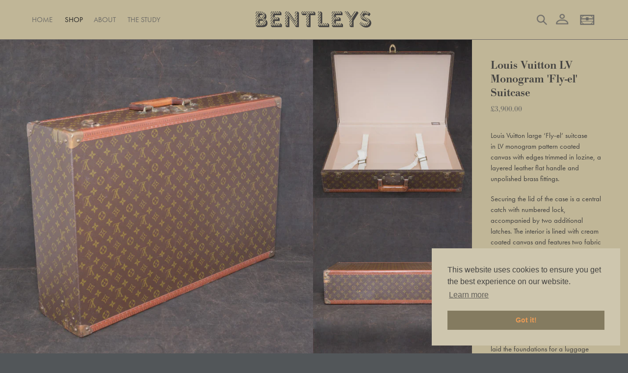

--- FILE ---
content_type: text/html; charset=utf-8
request_url: https://bentleyslondon.com/collections/louis-vuitton/products/louis-vuitton-lv-monogram-fly-el-suitcase
body_size: 29101
content:
<!doctype html>
<html class="no-js" lang="en">
<head>
  <meta charset="utf-8">
  <meta http-equiv="X-UA-Compatible" content="IE=edge,chrome=1">
  <meta name="viewport" content="width=device-width,initial-scale=1">
  <meta name="theme-color" content="#6b6a66"><link rel="canonical" href="https://bentleyslondon.com/products/louis-vuitton-lv-monogram-fly-el-suitcase"><link rel="shortcut icon" href="//bentleyslondon.com/cdn/shop/files/B_digital_small_black_8b16bcd2-2bec-4e2a-a03d-e134aa142748_32x32.png?v=1614381712" type="image/png"><title>Louis Vuitton LV Monogram &#39;Fly-el&#39; Suitcase
&ndash; Bentleys London</title><meta name="description" content="Louis Vuitton large ‘Fly-el’ suitcase in LV monogram pattern coated canvas with edges trimmed in lozine, a layered leather flat handle and unpolished brass fittings. Securing the lid of the case is a central catch with numbered lock, accompanied by two additional latches. The interior is lined with cream coated canvas "><!-- /snippets/social-meta-tags.liquid -->




<meta property="og:site_name" content="Bentleys London">
<meta property="og:url" content="https://bentleyslondon.com/products/louis-vuitton-lv-monogram-fly-el-suitcase">
<meta property="og:title" content="Louis Vuitton LV Monogram &#39;Fly-el&#39; Suitcase">
<meta property="og:type" content="product">
<meta property="og:description" content="Louis Vuitton large ‘Fly-el’ suitcase in LV monogram pattern coated canvas with edges trimmed in lozine, a layered leather flat handle and unpolished brass fittings. Securing the lid of the case is a central catch with numbered lock, accompanied by two additional latches. The interior is lined with cream coated canvas ">

  <meta property="og:price:amount" content="3,900.00">
  <meta property="og:price:currency" content="GBP">

<meta property="og:image" content="http://bentleyslondon.com/cdn/shop/files/LV_Monogram_Fly-El_Suitcase_6_1200x1200.jpg?v=1688660592"><meta property="og:image" content="http://bentleyslondon.com/cdn/shop/files/LV_Monogram_Fly-El_Suitcase_2_1200x1200.jpg?v=1688660592"><meta property="og:image" content="http://bentleyslondon.com/cdn/shop/files/LV_Monogram_Fly-El_Suitcase_3_1200x1200.jpg?v=1688660592">
<meta property="og:image:secure_url" content="https://bentleyslondon.com/cdn/shop/files/LV_Monogram_Fly-El_Suitcase_6_1200x1200.jpg?v=1688660592"><meta property="og:image:secure_url" content="https://bentleyslondon.com/cdn/shop/files/LV_Monogram_Fly-El_Suitcase_2_1200x1200.jpg?v=1688660592"><meta property="og:image:secure_url" content="https://bentleyslondon.com/cdn/shop/files/LV_Monogram_Fly-El_Suitcase_3_1200x1200.jpg?v=1688660592">


<meta name="twitter:card" content="summary_large_image">
<meta name="twitter:title" content="Louis Vuitton LV Monogram &#39;Fly-el&#39; Suitcase">
<meta name="twitter:description" content="Louis Vuitton large ‘Fly-el’ suitcase in LV monogram pattern coated canvas with edges trimmed in lozine, a layered leather flat handle and unpolished brass fittings. Securing the lid of the case is a central catch with numbered lock, accompanied by two additional latches. The interior is lined with cream coated canvas ">

  <link href="//bentleyslondon.com/cdn/shop/t/7/assets/theme.scss.css?v=58258686290772244241759334377" rel="stylesheet" type="text/css" media="all" />
  <script>
    var theme = {
      breakpoints: {
        medium: 750,
        large: 990,
        widescreen: 1400
      },
      strings: {
        addToCart: "Add to basket",
        soldOut: "Sold",
        unavailable: "Unavailable",
        regularPrice: "Regular price",
        salePrice: "Sale price",
        sale: "Sale",
        fromLowestPrice: "from [price]",
        vendor: "Vendor",
        showMore: "Show More",
        showLess: "Show Less",
        searchFor: "Search for",
        addressError: "Error looking up that address",
        addressNoResults: "No results for that address",
        addressQueryLimit: "You have exceeded the Google API usage limit. Consider upgrading to a \u003ca href=\"https:\/\/developers.google.com\/maps\/premium\/usage-limits\"\u003ePremium Plan\u003c\/a\u003e.",
        authError: "There was a problem authenticating your Google Maps account.",
        newWindow: "Opens in a new window.",
        external: "Opens external website.",
        newWindowExternal: "Opens external website in a new window.",
        removeLabel: "Remove [product]",
        update: "Update",
        quantity: "Quantity",
        discountedTotal: "Discounted total",
        regularTotal: "Regular total",
        priceColumn: "See Price column for discount details.",
        quantityMinimumMessage: "Quantity must be 1 or more",
        cartError: "There was an error while updating your basket. Please try again.",
        removedItemMessage: "Removed \u003cspan class=\"cart__removed-product-details\"\u003e([quantity]) [link]\u003c\/span\u003e from your basket.",
        unitPrice: "Unit price",
        unitPriceSeparator: "per",
        oneCartCount: "1 item",
        otherCartCount: "[count] items",
        quantityLabel: "Quantity: [count]",
        products: "Products",
        loading: "Loading",
        number_of_results: "[result_number] of [results_count]",
        number_of_results_found: "[results_count] results found",
        one_result_found: "1 result found"
      },
      moneyFormat: "£{{amount}}",
      moneyFormatWithCurrency: "£{{amount}} GBP",
      settings: {
        predictiveSearchEnabled: false,
        predictiveSearchShowPrice: false,
        predictiveSearchShowVendor: false
      }
    }

    document.documentElement.className = document.documentElement.className.replace('no-js', 'js');
  </script><script src="//bentleyslondon.com/cdn/shop/t/7/assets/lazysizes.js?v=94224023136283657951719780500" async="async"></script>
  <script src="//bentleyslondon.com/cdn/shop/t/7/assets/vendor.js?v=73555340668197180491719780506" defer="defer"></script>
  <script src="//bentleyslondon.com/cdn/shop/t/7/assets/theme.js?v=75746107660992300841719780505" defer="defer"></script>
  <!--<script src="'panelsnap.js' | asset_url" defer="defer"></script>-->
    
    <!-- Custom additions -->
  <!-- <link rel="stylesheet" type="text/css" href="https://cdnjs.cloudflare.com/ajax/libs/slick-carousel/1.8.1/slick.min.css"/>
  <link rel="stylesheet" type="text/css" href="https://cdnjs.cloudflare.com/ajax/libs/slick-carousel/1.8.1/slick-theme.min.css"/> -->
  <link rel="stylesheet" href="https://maxst.icons8.com/vue-static/landings/line-awesome/line-awesome/1.3.0/css/line-awesome.min.css">
  <link rel="stylesheet" href="https://use.typekit.net/iok0gyd.css">
  <!-- <script type="text/javascript" src="https://cdnjs.cloudflare.com/ajax/libs/slick-carousel/1.8.1/slick.min.js" defer="defer"></script> -->
  <script type="text/javascript" src="//bentleyslondon.com/cdn/shop/t/7/assets/snap-scroll.js?v=10012292961183520321719780504" defer="defer"></script>
  <script type="text/javascript" src="//bentleyslondon.com/cdn/shop/t/7/assets/masonry.js?v=52946867241060388171719780501" defer="defer"></script>
  <link rel="stylesheet" type="text/css" href="https://cdn.jsdelivr.net/npm/cookieconsent@3/build/cookieconsent.min.css" />
  <!-- Add fancyBox -->
  <link rel="stylesheet" href="https://cdn.jsdelivr.net/gh/fancyapps/fancybox@3.5.7/dist/jquery.fancybox.min.css" />
  <script src="https://cdn.jsdelivr.net/gh/fancyapps/fancybox@3.5.7/dist/jquery.fancybox.min.js" defer="defer"></script>
  <script type="text/javascript" src="//bentleyslondon.com/cdn/shop/t/7/assets/custom.js?v=18714680942943182341719782731" defer="defer"></script>
  <!-- End custom changes -->

  <script>window.performance && window.performance.mark && window.performance.mark('shopify.content_for_header.start');</script><meta name="facebook-domain-verification" content="ufizr4ir06n68vvj0kasu99uaipk6k">
<meta name="facebook-domain-verification" content="77cgmjkde165c8k9o9n26d0q6ys5jx">
<meta name="google-site-verification" content="tJzS7XzKM6MHihc7Zn3fu0I00qY7702TneWiRESlxNQ">
<meta id="shopify-digital-wallet" name="shopify-digital-wallet" content="/45101482145/digital_wallets/dialog">
<meta name="shopify-checkout-api-token" content="6dc2b9443972d84fb9cb9bab2616e151">
<meta id="in-context-paypal-metadata" data-shop-id="45101482145" data-venmo-supported="false" data-environment="production" data-locale="en_US" data-paypal-v4="true" data-currency="GBP">
<link rel="alternate" type="application/json+oembed" href="https://bentleyslondon.com/products/louis-vuitton-lv-monogram-fly-el-suitcase.oembed">
<script async="async" src="/checkouts/internal/preloads.js?locale=en-GB"></script>
<link rel="preconnect" href="https://shop.app" crossorigin="anonymous">
<script async="async" src="https://shop.app/checkouts/internal/preloads.js?locale=en-GB&shop_id=45101482145" crossorigin="anonymous"></script>
<script id="apple-pay-shop-capabilities" type="application/json">{"shopId":45101482145,"countryCode":"GB","currencyCode":"GBP","merchantCapabilities":["supports3DS"],"merchantId":"gid:\/\/shopify\/Shop\/45101482145","merchantName":"Bentleys London","requiredBillingContactFields":["postalAddress","email"],"requiredShippingContactFields":["postalAddress","email"],"shippingType":"shipping","supportedNetworks":["visa","maestro","masterCard","amex","discover","elo"],"total":{"type":"pending","label":"Bentleys London","amount":"1.00"},"shopifyPaymentsEnabled":true,"supportsSubscriptions":true}</script>
<script id="shopify-features" type="application/json">{"accessToken":"6dc2b9443972d84fb9cb9bab2616e151","betas":["rich-media-storefront-analytics"],"domain":"bentleyslondon.com","predictiveSearch":true,"shopId":45101482145,"locale":"en"}</script>
<script>var Shopify = Shopify || {};
Shopify.shop = "bentleys-london.myshopify.com";
Shopify.locale = "en";
Shopify.currency = {"active":"GBP","rate":"1.0"};
Shopify.country = "GB";
Shopify.theme = {"name":"WWN Amends (June 2024)","id":142120124670,"schema_name":"Bentleys London","schema_version":"1.0.2","theme_store_id":796,"role":"main"};
Shopify.theme.handle = "null";
Shopify.theme.style = {"id":null,"handle":null};
Shopify.cdnHost = "bentleyslondon.com/cdn";
Shopify.routes = Shopify.routes || {};
Shopify.routes.root = "/";</script>
<script type="module">!function(o){(o.Shopify=o.Shopify||{}).modules=!0}(window);</script>
<script>!function(o){function n(){var o=[];function n(){o.push(Array.prototype.slice.apply(arguments))}return n.q=o,n}var t=o.Shopify=o.Shopify||{};t.loadFeatures=n(),t.autoloadFeatures=n()}(window);</script>
<script>
  window.ShopifyPay = window.ShopifyPay || {};
  window.ShopifyPay.apiHost = "shop.app\/pay";
  window.ShopifyPay.redirectState = null;
</script>
<script id="shop-js-analytics" type="application/json">{"pageType":"product"}</script>
<script defer="defer" async type="module" src="//bentleyslondon.com/cdn/shopifycloud/shop-js/modules/v2/client.init-shop-cart-sync_BT-GjEfc.en.esm.js"></script>
<script defer="defer" async type="module" src="//bentleyslondon.com/cdn/shopifycloud/shop-js/modules/v2/chunk.common_D58fp_Oc.esm.js"></script>
<script defer="defer" async type="module" src="//bentleyslondon.com/cdn/shopifycloud/shop-js/modules/v2/chunk.modal_xMitdFEc.esm.js"></script>
<script type="module">
  await import("//bentleyslondon.com/cdn/shopifycloud/shop-js/modules/v2/client.init-shop-cart-sync_BT-GjEfc.en.esm.js");
await import("//bentleyslondon.com/cdn/shopifycloud/shop-js/modules/v2/chunk.common_D58fp_Oc.esm.js");
await import("//bentleyslondon.com/cdn/shopifycloud/shop-js/modules/v2/chunk.modal_xMitdFEc.esm.js");

  window.Shopify.SignInWithShop?.initShopCartSync?.({"fedCMEnabled":true,"windoidEnabled":true});

</script>
<script>
  window.Shopify = window.Shopify || {};
  if (!window.Shopify.featureAssets) window.Shopify.featureAssets = {};
  window.Shopify.featureAssets['shop-js'] = {"shop-cart-sync":["modules/v2/client.shop-cart-sync_DZOKe7Ll.en.esm.js","modules/v2/chunk.common_D58fp_Oc.esm.js","modules/v2/chunk.modal_xMitdFEc.esm.js"],"init-fed-cm":["modules/v2/client.init-fed-cm_B6oLuCjv.en.esm.js","modules/v2/chunk.common_D58fp_Oc.esm.js","modules/v2/chunk.modal_xMitdFEc.esm.js"],"shop-cash-offers":["modules/v2/client.shop-cash-offers_D2sdYoxE.en.esm.js","modules/v2/chunk.common_D58fp_Oc.esm.js","modules/v2/chunk.modal_xMitdFEc.esm.js"],"shop-login-button":["modules/v2/client.shop-login-button_QeVjl5Y3.en.esm.js","modules/v2/chunk.common_D58fp_Oc.esm.js","modules/v2/chunk.modal_xMitdFEc.esm.js"],"pay-button":["modules/v2/client.pay-button_DXTOsIq6.en.esm.js","modules/v2/chunk.common_D58fp_Oc.esm.js","modules/v2/chunk.modal_xMitdFEc.esm.js"],"shop-button":["modules/v2/client.shop-button_DQZHx9pm.en.esm.js","modules/v2/chunk.common_D58fp_Oc.esm.js","modules/v2/chunk.modal_xMitdFEc.esm.js"],"avatar":["modules/v2/client.avatar_BTnouDA3.en.esm.js"],"init-windoid":["modules/v2/client.init-windoid_CR1B-cfM.en.esm.js","modules/v2/chunk.common_D58fp_Oc.esm.js","modules/v2/chunk.modal_xMitdFEc.esm.js"],"init-shop-for-new-customer-accounts":["modules/v2/client.init-shop-for-new-customer-accounts_C_vY_xzh.en.esm.js","modules/v2/client.shop-login-button_QeVjl5Y3.en.esm.js","modules/v2/chunk.common_D58fp_Oc.esm.js","modules/v2/chunk.modal_xMitdFEc.esm.js"],"init-shop-email-lookup-coordinator":["modules/v2/client.init-shop-email-lookup-coordinator_BI7n9ZSv.en.esm.js","modules/v2/chunk.common_D58fp_Oc.esm.js","modules/v2/chunk.modal_xMitdFEc.esm.js"],"init-shop-cart-sync":["modules/v2/client.init-shop-cart-sync_BT-GjEfc.en.esm.js","modules/v2/chunk.common_D58fp_Oc.esm.js","modules/v2/chunk.modal_xMitdFEc.esm.js"],"shop-toast-manager":["modules/v2/client.shop-toast-manager_DiYdP3xc.en.esm.js","modules/v2/chunk.common_D58fp_Oc.esm.js","modules/v2/chunk.modal_xMitdFEc.esm.js"],"init-customer-accounts":["modules/v2/client.init-customer-accounts_D9ZNqS-Q.en.esm.js","modules/v2/client.shop-login-button_QeVjl5Y3.en.esm.js","modules/v2/chunk.common_D58fp_Oc.esm.js","modules/v2/chunk.modal_xMitdFEc.esm.js"],"init-customer-accounts-sign-up":["modules/v2/client.init-customer-accounts-sign-up_iGw4briv.en.esm.js","modules/v2/client.shop-login-button_QeVjl5Y3.en.esm.js","modules/v2/chunk.common_D58fp_Oc.esm.js","modules/v2/chunk.modal_xMitdFEc.esm.js"],"shop-follow-button":["modules/v2/client.shop-follow-button_CqMgW2wH.en.esm.js","modules/v2/chunk.common_D58fp_Oc.esm.js","modules/v2/chunk.modal_xMitdFEc.esm.js"],"checkout-modal":["modules/v2/client.checkout-modal_xHeaAweL.en.esm.js","modules/v2/chunk.common_D58fp_Oc.esm.js","modules/v2/chunk.modal_xMitdFEc.esm.js"],"shop-login":["modules/v2/client.shop-login_D91U-Q7h.en.esm.js","modules/v2/chunk.common_D58fp_Oc.esm.js","modules/v2/chunk.modal_xMitdFEc.esm.js"],"lead-capture":["modules/v2/client.lead-capture_BJmE1dJe.en.esm.js","modules/v2/chunk.common_D58fp_Oc.esm.js","modules/v2/chunk.modal_xMitdFEc.esm.js"],"payment-terms":["modules/v2/client.payment-terms_Ci9AEqFq.en.esm.js","modules/v2/chunk.common_D58fp_Oc.esm.js","modules/v2/chunk.modal_xMitdFEc.esm.js"]};
</script>
<script>(function() {
  var isLoaded = false;
  function asyncLoad() {
    if (isLoaded) return;
    isLoaded = true;
    var urls = ["https:\/\/widgetic.com\/sdk\/sdk.js?shop=bentleys-london.myshopify.com","https:\/\/d23dclunsivw3h.cloudfront.net\/redirect-app.js?shop=bentleys-london.myshopify.com"];
    for (var i = 0; i < urls.length; i++) {
      var s = document.createElement('script');
      s.type = 'text/javascript';
      s.async = true;
      s.src = urls[i];
      var x = document.getElementsByTagName('script')[0];
      x.parentNode.insertBefore(s, x);
    }
  };
  if(window.attachEvent) {
    window.attachEvent('onload', asyncLoad);
  } else {
    window.addEventListener('load', asyncLoad, false);
  }
})();</script>
<script id="__st">var __st={"a":45101482145,"offset":0,"reqid":"3833dc6f-8969-4611-acbb-620737755983-1769224872","pageurl":"bentleyslondon.com\/collections\/louis-vuitton\/products\/louis-vuitton-lv-monogram-fly-el-suitcase","u":"311f07871db1","p":"product","rtyp":"product","rid":8084522008830};</script>
<script>window.ShopifyPaypalV4VisibilityTracking = true;</script>
<script id="captcha-bootstrap">!function(){'use strict';const t='contact',e='account',n='new_comment',o=[[t,t],['blogs',n],['comments',n],[t,'customer']],c=[[e,'customer_login'],[e,'guest_login'],[e,'recover_customer_password'],[e,'create_customer']],r=t=>t.map((([t,e])=>`form[action*='/${t}']:not([data-nocaptcha='true']) input[name='form_type'][value='${e}']`)).join(','),a=t=>()=>t?[...document.querySelectorAll(t)].map((t=>t.form)):[];function s(){const t=[...o],e=r(t);return a(e)}const i='password',u='form_key',d=['recaptcha-v3-token','g-recaptcha-response','h-captcha-response',i],f=()=>{try{return window.sessionStorage}catch{return}},m='__shopify_v',_=t=>t.elements[u];function p(t,e,n=!1){try{const o=window.sessionStorage,c=JSON.parse(o.getItem(e)),{data:r}=function(t){const{data:e,action:n}=t;return t[m]||n?{data:e,action:n}:{data:t,action:n}}(c);for(const[e,n]of Object.entries(r))t.elements[e]&&(t.elements[e].value=n);n&&o.removeItem(e)}catch(o){console.error('form repopulation failed',{error:o})}}const l='form_type',E='cptcha';function T(t){t.dataset[E]=!0}const w=window,h=w.document,L='Shopify',v='ce_forms',y='captcha';let A=!1;((t,e)=>{const n=(g='f06e6c50-85a8-45c8-87d0-21a2b65856fe',I='https://cdn.shopify.com/shopifycloud/storefront-forms-hcaptcha/ce_storefront_forms_captcha_hcaptcha.v1.5.2.iife.js',D={infoText:'Protected by hCaptcha',privacyText:'Privacy',termsText:'Terms'},(t,e,n)=>{const o=w[L][v],c=o.bindForm;if(c)return c(t,g,e,D).then(n);var r;o.q.push([[t,g,e,D],n]),r=I,A||(h.body.append(Object.assign(h.createElement('script'),{id:'captcha-provider',async:!0,src:r})),A=!0)});var g,I,D;w[L]=w[L]||{},w[L][v]=w[L][v]||{},w[L][v].q=[],w[L][y]=w[L][y]||{},w[L][y].protect=function(t,e){n(t,void 0,e),T(t)},Object.freeze(w[L][y]),function(t,e,n,w,h,L){const[v,y,A,g]=function(t,e,n){const i=e?o:[],u=t?c:[],d=[...i,...u],f=r(d),m=r(i),_=r(d.filter((([t,e])=>n.includes(e))));return[a(f),a(m),a(_),s()]}(w,h,L),I=t=>{const e=t.target;return e instanceof HTMLFormElement?e:e&&e.form},D=t=>v().includes(t);t.addEventListener('submit',(t=>{const e=I(t);if(!e)return;const n=D(e)&&!e.dataset.hcaptchaBound&&!e.dataset.recaptchaBound,o=_(e),c=g().includes(e)&&(!o||!o.value);(n||c)&&t.preventDefault(),c&&!n&&(function(t){try{if(!f())return;!function(t){const e=f();if(!e)return;const n=_(t);if(!n)return;const o=n.value;o&&e.removeItem(o)}(t);const e=Array.from(Array(32),(()=>Math.random().toString(36)[2])).join('');!function(t,e){_(t)||t.append(Object.assign(document.createElement('input'),{type:'hidden',name:u})),t.elements[u].value=e}(t,e),function(t,e){const n=f();if(!n)return;const o=[...t.querySelectorAll(`input[type='${i}']`)].map((({name:t})=>t)),c=[...d,...o],r={};for(const[a,s]of new FormData(t).entries())c.includes(a)||(r[a]=s);n.setItem(e,JSON.stringify({[m]:1,action:t.action,data:r}))}(t,e)}catch(e){console.error('failed to persist form',e)}}(e),e.submit())}));const S=(t,e)=>{t&&!t.dataset[E]&&(n(t,e.some((e=>e===t))),T(t))};for(const o of['focusin','change'])t.addEventListener(o,(t=>{const e=I(t);D(e)&&S(e,y())}));const B=e.get('form_key'),M=e.get(l),P=B&&M;t.addEventListener('DOMContentLoaded',(()=>{const t=y();if(P)for(const e of t)e.elements[l].value===M&&p(e,B);[...new Set([...A(),...v().filter((t=>'true'===t.dataset.shopifyCaptcha))])].forEach((e=>S(e,t)))}))}(h,new URLSearchParams(w.location.search),n,t,e,['guest_login'])})(!0,!0)}();</script>
<script integrity="sha256-4kQ18oKyAcykRKYeNunJcIwy7WH5gtpwJnB7kiuLZ1E=" data-source-attribution="shopify.loadfeatures" defer="defer" src="//bentleyslondon.com/cdn/shopifycloud/storefront/assets/storefront/load_feature-a0a9edcb.js" crossorigin="anonymous"></script>
<script crossorigin="anonymous" defer="defer" src="//bentleyslondon.com/cdn/shopifycloud/storefront/assets/shopify_pay/storefront-65b4c6d7.js?v=20250812"></script>
<script data-source-attribution="shopify.dynamic_checkout.dynamic.init">var Shopify=Shopify||{};Shopify.PaymentButton=Shopify.PaymentButton||{isStorefrontPortableWallets:!0,init:function(){window.Shopify.PaymentButton.init=function(){};var t=document.createElement("script");t.src="https://bentleyslondon.com/cdn/shopifycloud/portable-wallets/latest/portable-wallets.en.js",t.type="module",document.head.appendChild(t)}};
</script>
<script data-source-attribution="shopify.dynamic_checkout.buyer_consent">
  function portableWalletsHideBuyerConsent(e){var t=document.getElementById("shopify-buyer-consent"),n=document.getElementById("shopify-subscription-policy-button");t&&n&&(t.classList.add("hidden"),t.setAttribute("aria-hidden","true"),n.removeEventListener("click",e))}function portableWalletsShowBuyerConsent(e){var t=document.getElementById("shopify-buyer-consent"),n=document.getElementById("shopify-subscription-policy-button");t&&n&&(t.classList.remove("hidden"),t.removeAttribute("aria-hidden"),n.addEventListener("click",e))}window.Shopify?.PaymentButton&&(window.Shopify.PaymentButton.hideBuyerConsent=portableWalletsHideBuyerConsent,window.Shopify.PaymentButton.showBuyerConsent=portableWalletsShowBuyerConsent);
</script>
<script data-source-attribution="shopify.dynamic_checkout.cart.bootstrap">document.addEventListener("DOMContentLoaded",(function(){function t(){return document.querySelector("shopify-accelerated-checkout-cart, shopify-accelerated-checkout")}if(t())Shopify.PaymentButton.init();else{new MutationObserver((function(e,n){t()&&(Shopify.PaymentButton.init(),n.disconnect())})).observe(document.body,{childList:!0,subtree:!0})}}));
</script>
<script id='scb4127' type='text/javascript' async='' src='https://bentleyslondon.com/cdn/shopifycloud/privacy-banner/storefront-banner.js'></script><link id="shopify-accelerated-checkout-styles" rel="stylesheet" media="screen" href="https://bentleyslondon.com/cdn/shopifycloud/portable-wallets/latest/accelerated-checkout-backwards-compat.css" crossorigin="anonymous">
<style id="shopify-accelerated-checkout-cart">
        #shopify-buyer-consent {
  margin-top: 1em;
  display: inline-block;
  width: 100%;
}

#shopify-buyer-consent.hidden {
  display: none;
}

#shopify-subscription-policy-button {
  background: none;
  border: none;
  padding: 0;
  text-decoration: underline;
  font-size: inherit;
  cursor: pointer;
}

#shopify-subscription-policy-button::before {
  box-shadow: none;
}

      </style>

<script>window.performance && window.performance.mark && window.performance.mark('shopify.content_for_header.end');</script>
<meta name="p:domain_verify" content="324cc7e08413d1537d39fafa12b7a36f"/>
<link href="https://monorail-edge.shopifysvc.com" rel="dns-prefetch">
<script>(function(){if ("sendBeacon" in navigator && "performance" in window) {try {var session_token_from_headers = performance.getEntriesByType('navigation')[0].serverTiming.find(x => x.name == '_s').description;} catch {var session_token_from_headers = undefined;}var session_cookie_matches = document.cookie.match(/_shopify_s=([^;]*)/);var session_token_from_cookie = session_cookie_matches && session_cookie_matches.length === 2 ? session_cookie_matches[1] : "";var session_token = session_token_from_headers || session_token_from_cookie || "";function handle_abandonment_event(e) {var entries = performance.getEntries().filter(function(entry) {return /monorail-edge.shopifysvc.com/.test(entry.name);});if (!window.abandonment_tracked && entries.length === 0) {window.abandonment_tracked = true;var currentMs = Date.now();var navigation_start = performance.timing.navigationStart;var payload = {shop_id: 45101482145,url: window.location.href,navigation_start,duration: currentMs - navigation_start,session_token,page_type: "product"};window.navigator.sendBeacon("https://monorail-edge.shopifysvc.com/v1/produce", JSON.stringify({schema_id: "online_store_buyer_site_abandonment/1.1",payload: payload,metadata: {event_created_at_ms: currentMs,event_sent_at_ms: currentMs}}));}}window.addEventListener('pagehide', handle_abandonment_event);}}());</script>
<script id="web-pixels-manager-setup">(function e(e,d,r,n,o){if(void 0===o&&(o={}),!Boolean(null===(a=null===(i=window.Shopify)||void 0===i?void 0:i.analytics)||void 0===a?void 0:a.replayQueue)){var i,a;window.Shopify=window.Shopify||{};var t=window.Shopify;t.analytics=t.analytics||{};var s=t.analytics;s.replayQueue=[],s.publish=function(e,d,r){return s.replayQueue.push([e,d,r]),!0};try{self.performance.mark("wpm:start")}catch(e){}var l=function(){var e={modern:/Edge?\/(1{2}[4-9]|1[2-9]\d|[2-9]\d{2}|\d{4,})\.\d+(\.\d+|)|Firefox\/(1{2}[4-9]|1[2-9]\d|[2-9]\d{2}|\d{4,})\.\d+(\.\d+|)|Chrom(ium|e)\/(9{2}|\d{3,})\.\d+(\.\d+|)|(Maci|X1{2}).+ Version\/(15\.\d+|(1[6-9]|[2-9]\d|\d{3,})\.\d+)([,.]\d+|)( \(\w+\)|)( Mobile\/\w+|) Safari\/|Chrome.+OPR\/(9{2}|\d{3,})\.\d+\.\d+|(CPU[ +]OS|iPhone[ +]OS|CPU[ +]iPhone|CPU IPhone OS|CPU iPad OS)[ +]+(15[._]\d+|(1[6-9]|[2-9]\d|\d{3,})[._]\d+)([._]\d+|)|Android:?[ /-](13[3-9]|1[4-9]\d|[2-9]\d{2}|\d{4,})(\.\d+|)(\.\d+|)|Android.+Firefox\/(13[5-9]|1[4-9]\d|[2-9]\d{2}|\d{4,})\.\d+(\.\d+|)|Android.+Chrom(ium|e)\/(13[3-9]|1[4-9]\d|[2-9]\d{2}|\d{4,})\.\d+(\.\d+|)|SamsungBrowser\/([2-9]\d|\d{3,})\.\d+/,legacy:/Edge?\/(1[6-9]|[2-9]\d|\d{3,})\.\d+(\.\d+|)|Firefox\/(5[4-9]|[6-9]\d|\d{3,})\.\d+(\.\d+|)|Chrom(ium|e)\/(5[1-9]|[6-9]\d|\d{3,})\.\d+(\.\d+|)([\d.]+$|.*Safari\/(?![\d.]+ Edge\/[\d.]+$))|(Maci|X1{2}).+ Version\/(10\.\d+|(1[1-9]|[2-9]\d|\d{3,})\.\d+)([,.]\d+|)( \(\w+\)|)( Mobile\/\w+|) Safari\/|Chrome.+OPR\/(3[89]|[4-9]\d|\d{3,})\.\d+\.\d+|(CPU[ +]OS|iPhone[ +]OS|CPU[ +]iPhone|CPU IPhone OS|CPU iPad OS)[ +]+(10[._]\d+|(1[1-9]|[2-9]\d|\d{3,})[._]\d+)([._]\d+|)|Android:?[ /-](13[3-9]|1[4-9]\d|[2-9]\d{2}|\d{4,})(\.\d+|)(\.\d+|)|Mobile Safari.+OPR\/([89]\d|\d{3,})\.\d+\.\d+|Android.+Firefox\/(13[5-9]|1[4-9]\d|[2-9]\d{2}|\d{4,})\.\d+(\.\d+|)|Android.+Chrom(ium|e)\/(13[3-9]|1[4-9]\d|[2-9]\d{2}|\d{4,})\.\d+(\.\d+|)|Android.+(UC? ?Browser|UCWEB|U3)[ /]?(15\.([5-9]|\d{2,})|(1[6-9]|[2-9]\d|\d{3,})\.\d+)\.\d+|SamsungBrowser\/(5\.\d+|([6-9]|\d{2,})\.\d+)|Android.+MQ{2}Browser\/(14(\.(9|\d{2,})|)|(1[5-9]|[2-9]\d|\d{3,})(\.\d+|))(\.\d+|)|K[Aa][Ii]OS\/(3\.\d+|([4-9]|\d{2,})\.\d+)(\.\d+|)/},d=e.modern,r=e.legacy,n=navigator.userAgent;return n.match(d)?"modern":n.match(r)?"legacy":"unknown"}(),u="modern"===l?"modern":"legacy",c=(null!=n?n:{modern:"",legacy:""})[u],f=function(e){return[e.baseUrl,"/wpm","/b",e.hashVersion,"modern"===e.buildTarget?"m":"l",".js"].join("")}({baseUrl:d,hashVersion:r,buildTarget:u}),m=function(e){var d=e.version,r=e.bundleTarget,n=e.surface,o=e.pageUrl,i=e.monorailEndpoint;return{emit:function(e){var a=e.status,t=e.errorMsg,s=(new Date).getTime(),l=JSON.stringify({metadata:{event_sent_at_ms:s},events:[{schema_id:"web_pixels_manager_load/3.1",payload:{version:d,bundle_target:r,page_url:o,status:a,surface:n,error_msg:t},metadata:{event_created_at_ms:s}}]});if(!i)return console&&console.warn&&console.warn("[Web Pixels Manager] No Monorail endpoint provided, skipping logging."),!1;try{return self.navigator.sendBeacon.bind(self.navigator)(i,l)}catch(e){}var u=new XMLHttpRequest;try{return u.open("POST",i,!0),u.setRequestHeader("Content-Type","text/plain"),u.send(l),!0}catch(e){return console&&console.warn&&console.warn("[Web Pixels Manager] Got an unhandled error while logging to Monorail."),!1}}}}({version:r,bundleTarget:l,surface:e.surface,pageUrl:self.location.href,monorailEndpoint:e.monorailEndpoint});try{o.browserTarget=l,function(e){var d=e.src,r=e.async,n=void 0===r||r,o=e.onload,i=e.onerror,a=e.sri,t=e.scriptDataAttributes,s=void 0===t?{}:t,l=document.createElement("script"),u=document.querySelector("head"),c=document.querySelector("body");if(l.async=n,l.src=d,a&&(l.integrity=a,l.crossOrigin="anonymous"),s)for(var f in s)if(Object.prototype.hasOwnProperty.call(s,f))try{l.dataset[f]=s[f]}catch(e){}if(o&&l.addEventListener("load",o),i&&l.addEventListener("error",i),u)u.appendChild(l);else{if(!c)throw new Error("Did not find a head or body element to append the script");c.appendChild(l)}}({src:f,async:!0,onload:function(){if(!function(){var e,d;return Boolean(null===(d=null===(e=window.Shopify)||void 0===e?void 0:e.analytics)||void 0===d?void 0:d.initialized)}()){var d=window.webPixelsManager.init(e)||void 0;if(d){var r=window.Shopify.analytics;r.replayQueue.forEach((function(e){var r=e[0],n=e[1],o=e[2];d.publishCustomEvent(r,n,o)})),r.replayQueue=[],r.publish=d.publishCustomEvent,r.visitor=d.visitor,r.initialized=!0}}},onerror:function(){return m.emit({status:"failed",errorMsg:"".concat(f," has failed to load")})},sri:function(e){var d=/^sha384-[A-Za-z0-9+/=]+$/;return"string"==typeof e&&d.test(e)}(c)?c:"",scriptDataAttributes:o}),m.emit({status:"loading"})}catch(e){m.emit({status:"failed",errorMsg:(null==e?void 0:e.message)||"Unknown error"})}}})({shopId: 45101482145,storefrontBaseUrl: "https://bentleyslondon.com",extensionsBaseUrl: "https://extensions.shopifycdn.com/cdn/shopifycloud/web-pixels-manager",monorailEndpoint: "https://monorail-edge.shopifysvc.com/unstable/produce_batch",surface: "storefront-renderer",enabledBetaFlags: ["2dca8a86"],webPixelsConfigList: [{"id":"983073142","configuration":"{\"config\":\"{\\\"pixel_id\\\":\\\"G-VZY40X9XHX\\\",\\\"target_country\\\":\\\"GB\\\",\\\"gtag_events\\\":[{\\\"type\\\":\\\"begin_checkout\\\",\\\"action_label\\\":\\\"G-VZY40X9XHX\\\"},{\\\"type\\\":\\\"search\\\",\\\"action_label\\\":\\\"G-VZY40X9XHX\\\"},{\\\"type\\\":\\\"view_item\\\",\\\"action_label\\\":[\\\"G-VZY40X9XHX\\\",\\\"MC-5VEXWS98M7\\\"]},{\\\"type\\\":\\\"purchase\\\",\\\"action_label\\\":[\\\"G-VZY40X9XHX\\\",\\\"MC-5VEXWS98M7\\\"]},{\\\"type\\\":\\\"page_view\\\",\\\"action_label\\\":[\\\"G-VZY40X9XHX\\\",\\\"MC-5VEXWS98M7\\\"]},{\\\"type\\\":\\\"add_payment_info\\\",\\\"action_label\\\":\\\"G-VZY40X9XHX\\\"},{\\\"type\\\":\\\"add_to_cart\\\",\\\"action_label\\\":\\\"G-VZY40X9XHX\\\"}],\\\"enable_monitoring_mode\\\":false}\"}","eventPayloadVersion":"v1","runtimeContext":"OPEN","scriptVersion":"b2a88bafab3e21179ed38636efcd8a93","type":"APP","apiClientId":1780363,"privacyPurposes":[],"dataSharingAdjustments":{"protectedCustomerApprovalScopes":["read_customer_address","read_customer_email","read_customer_name","read_customer_personal_data","read_customer_phone"]}},{"id":"191987966","configuration":"{\"pixel_id\":\"278243693325842\",\"pixel_type\":\"facebook_pixel\",\"metaapp_system_user_token\":\"-\"}","eventPayloadVersion":"v1","runtimeContext":"OPEN","scriptVersion":"ca16bc87fe92b6042fbaa3acc2fbdaa6","type":"APP","apiClientId":2329312,"privacyPurposes":["ANALYTICS","MARKETING","SALE_OF_DATA"],"dataSharingAdjustments":{"protectedCustomerApprovalScopes":["read_customer_address","read_customer_email","read_customer_name","read_customer_personal_data","read_customer_phone"]}},{"id":"78086398","configuration":"{\"tagID\":\"2612500762848\"}","eventPayloadVersion":"v1","runtimeContext":"STRICT","scriptVersion":"18031546ee651571ed29edbe71a3550b","type":"APP","apiClientId":3009811,"privacyPurposes":["ANALYTICS","MARKETING","SALE_OF_DATA"],"dataSharingAdjustments":{"protectedCustomerApprovalScopes":["read_customer_address","read_customer_email","read_customer_name","read_customer_personal_data","read_customer_phone"]}},{"id":"shopify-app-pixel","configuration":"{}","eventPayloadVersion":"v1","runtimeContext":"STRICT","scriptVersion":"0450","apiClientId":"shopify-pixel","type":"APP","privacyPurposes":["ANALYTICS","MARKETING"]},{"id":"shopify-custom-pixel","eventPayloadVersion":"v1","runtimeContext":"LAX","scriptVersion":"0450","apiClientId":"shopify-pixel","type":"CUSTOM","privacyPurposes":["ANALYTICS","MARKETING"]}],isMerchantRequest: false,initData: {"shop":{"name":"Bentleys London","paymentSettings":{"currencyCode":"GBP"},"myshopifyDomain":"bentleys-london.myshopify.com","countryCode":"GB","storefrontUrl":"https:\/\/bentleyslondon.com"},"customer":null,"cart":null,"checkout":null,"productVariants":[{"price":{"amount":3900.0,"currencyCode":"GBP"},"product":{"title":"Louis Vuitton LV Monogram 'Fly-el' Suitcase","vendor":"Bentleys London","id":"8084522008830","untranslatedTitle":"Louis Vuitton LV Monogram 'Fly-el' Suitcase","url":"\/products\/louis-vuitton-lv-monogram-fly-el-suitcase","type":""},"id":"44107661246718","image":{"src":"\/\/bentleyslondon.com\/cdn\/shop\/files\/LV_Monogram_Fly-El_Suitcase_6.jpg?v=1688660592"},"sku":"13389","title":"Default Title","untranslatedTitle":"Default Title"}],"purchasingCompany":null},},"https://bentleyslondon.com/cdn","fcfee988w5aeb613cpc8e4bc33m6693e112",{"modern":"","legacy":""},{"shopId":"45101482145","storefrontBaseUrl":"https:\/\/bentleyslondon.com","extensionBaseUrl":"https:\/\/extensions.shopifycdn.com\/cdn\/shopifycloud\/web-pixels-manager","surface":"storefront-renderer","enabledBetaFlags":"[\"2dca8a86\"]","isMerchantRequest":"false","hashVersion":"fcfee988w5aeb613cpc8e4bc33m6693e112","publish":"custom","events":"[[\"page_viewed\",{}],[\"product_viewed\",{\"productVariant\":{\"price\":{\"amount\":3900.0,\"currencyCode\":\"GBP\"},\"product\":{\"title\":\"Louis Vuitton LV Monogram 'Fly-el' Suitcase\",\"vendor\":\"Bentleys London\",\"id\":\"8084522008830\",\"untranslatedTitle\":\"Louis Vuitton LV Monogram 'Fly-el' Suitcase\",\"url\":\"\/products\/louis-vuitton-lv-monogram-fly-el-suitcase\",\"type\":\"\"},\"id\":\"44107661246718\",\"image\":{\"src\":\"\/\/bentleyslondon.com\/cdn\/shop\/files\/LV_Monogram_Fly-El_Suitcase_6.jpg?v=1688660592\"},\"sku\":\"13389\",\"title\":\"Default Title\",\"untranslatedTitle\":\"Default Title\"}}]]"});</script><script>
  window.ShopifyAnalytics = window.ShopifyAnalytics || {};
  window.ShopifyAnalytics.meta = window.ShopifyAnalytics.meta || {};
  window.ShopifyAnalytics.meta.currency = 'GBP';
  var meta = {"product":{"id":8084522008830,"gid":"gid:\/\/shopify\/Product\/8084522008830","vendor":"Bentleys London","type":"","handle":"louis-vuitton-lv-monogram-fly-el-suitcase","variants":[{"id":44107661246718,"price":390000,"name":"Louis Vuitton LV Monogram 'Fly-el' Suitcase","public_title":null,"sku":"13389"}],"remote":false},"page":{"pageType":"product","resourceType":"product","resourceId":8084522008830,"requestId":"3833dc6f-8969-4611-acbb-620737755983-1769224872"}};
  for (var attr in meta) {
    window.ShopifyAnalytics.meta[attr] = meta[attr];
  }
</script>
<script class="analytics">
  (function () {
    var customDocumentWrite = function(content) {
      var jquery = null;

      if (window.jQuery) {
        jquery = window.jQuery;
      } else if (window.Checkout && window.Checkout.$) {
        jquery = window.Checkout.$;
      }

      if (jquery) {
        jquery('body').append(content);
      }
    };

    var hasLoggedConversion = function(token) {
      if (token) {
        return document.cookie.indexOf('loggedConversion=' + token) !== -1;
      }
      return false;
    }

    var setCookieIfConversion = function(token) {
      if (token) {
        var twoMonthsFromNow = new Date(Date.now());
        twoMonthsFromNow.setMonth(twoMonthsFromNow.getMonth() + 2);

        document.cookie = 'loggedConversion=' + token + '; expires=' + twoMonthsFromNow;
      }
    }

    var trekkie = window.ShopifyAnalytics.lib = window.trekkie = window.trekkie || [];
    if (trekkie.integrations) {
      return;
    }
    trekkie.methods = [
      'identify',
      'page',
      'ready',
      'track',
      'trackForm',
      'trackLink'
    ];
    trekkie.factory = function(method) {
      return function() {
        var args = Array.prototype.slice.call(arguments);
        args.unshift(method);
        trekkie.push(args);
        return trekkie;
      };
    };
    for (var i = 0; i < trekkie.methods.length; i++) {
      var key = trekkie.methods[i];
      trekkie[key] = trekkie.factory(key);
    }
    trekkie.load = function(config) {
      trekkie.config = config || {};
      trekkie.config.initialDocumentCookie = document.cookie;
      var first = document.getElementsByTagName('script')[0];
      var script = document.createElement('script');
      script.type = 'text/javascript';
      script.onerror = function(e) {
        var scriptFallback = document.createElement('script');
        scriptFallback.type = 'text/javascript';
        scriptFallback.onerror = function(error) {
                var Monorail = {
      produce: function produce(monorailDomain, schemaId, payload) {
        var currentMs = new Date().getTime();
        var event = {
          schema_id: schemaId,
          payload: payload,
          metadata: {
            event_created_at_ms: currentMs,
            event_sent_at_ms: currentMs
          }
        };
        return Monorail.sendRequest("https://" + monorailDomain + "/v1/produce", JSON.stringify(event));
      },
      sendRequest: function sendRequest(endpointUrl, payload) {
        // Try the sendBeacon API
        if (window && window.navigator && typeof window.navigator.sendBeacon === 'function' && typeof window.Blob === 'function' && !Monorail.isIos12()) {
          var blobData = new window.Blob([payload], {
            type: 'text/plain'
          });

          if (window.navigator.sendBeacon(endpointUrl, blobData)) {
            return true;
          } // sendBeacon was not successful

        } // XHR beacon

        var xhr = new XMLHttpRequest();

        try {
          xhr.open('POST', endpointUrl);
          xhr.setRequestHeader('Content-Type', 'text/plain');
          xhr.send(payload);
        } catch (e) {
          console.log(e);
        }

        return false;
      },
      isIos12: function isIos12() {
        return window.navigator.userAgent.lastIndexOf('iPhone; CPU iPhone OS 12_') !== -1 || window.navigator.userAgent.lastIndexOf('iPad; CPU OS 12_') !== -1;
      }
    };
    Monorail.produce('monorail-edge.shopifysvc.com',
      'trekkie_storefront_load_errors/1.1',
      {shop_id: 45101482145,
      theme_id: 142120124670,
      app_name: "storefront",
      context_url: window.location.href,
      source_url: "//bentleyslondon.com/cdn/s/trekkie.storefront.8d95595f799fbf7e1d32231b9a28fd43b70c67d3.min.js"});

        };
        scriptFallback.async = true;
        scriptFallback.src = '//bentleyslondon.com/cdn/s/trekkie.storefront.8d95595f799fbf7e1d32231b9a28fd43b70c67d3.min.js';
        first.parentNode.insertBefore(scriptFallback, first);
      };
      script.async = true;
      script.src = '//bentleyslondon.com/cdn/s/trekkie.storefront.8d95595f799fbf7e1d32231b9a28fd43b70c67d3.min.js';
      first.parentNode.insertBefore(script, first);
    };
    trekkie.load(
      {"Trekkie":{"appName":"storefront","development":false,"defaultAttributes":{"shopId":45101482145,"isMerchantRequest":null,"themeId":142120124670,"themeCityHash":"10969034501008590072","contentLanguage":"en","currency":"GBP","eventMetadataId":"6206f615-200f-4f9a-b161-e934a65a3673"},"isServerSideCookieWritingEnabled":true,"monorailRegion":"shop_domain","enabledBetaFlags":["65f19447"]},"Session Attribution":{},"S2S":{"facebookCapiEnabled":false,"source":"trekkie-storefront-renderer","apiClientId":580111}}
    );

    var loaded = false;
    trekkie.ready(function() {
      if (loaded) return;
      loaded = true;

      window.ShopifyAnalytics.lib = window.trekkie;

      var originalDocumentWrite = document.write;
      document.write = customDocumentWrite;
      try { window.ShopifyAnalytics.merchantGoogleAnalytics.call(this); } catch(error) {};
      document.write = originalDocumentWrite;

      window.ShopifyAnalytics.lib.page(null,{"pageType":"product","resourceType":"product","resourceId":8084522008830,"requestId":"3833dc6f-8969-4611-acbb-620737755983-1769224872","shopifyEmitted":true});

      var match = window.location.pathname.match(/checkouts\/(.+)\/(thank_you|post_purchase)/)
      var token = match? match[1]: undefined;
      if (!hasLoggedConversion(token)) {
        setCookieIfConversion(token);
        window.ShopifyAnalytics.lib.track("Viewed Product",{"currency":"GBP","variantId":44107661246718,"productId":8084522008830,"productGid":"gid:\/\/shopify\/Product\/8084522008830","name":"Louis Vuitton LV Monogram 'Fly-el' Suitcase","price":"3900.00","sku":"13389","brand":"Bentleys London","variant":null,"category":"","nonInteraction":true,"remote":false},undefined,undefined,{"shopifyEmitted":true});
      window.ShopifyAnalytics.lib.track("monorail:\/\/trekkie_storefront_viewed_product\/1.1",{"currency":"GBP","variantId":44107661246718,"productId":8084522008830,"productGid":"gid:\/\/shopify\/Product\/8084522008830","name":"Louis Vuitton LV Monogram 'Fly-el' Suitcase","price":"3900.00","sku":"13389","brand":"Bentleys London","variant":null,"category":"","nonInteraction":true,"remote":false,"referer":"https:\/\/bentleyslondon.com\/collections\/louis-vuitton\/products\/louis-vuitton-lv-monogram-fly-el-suitcase"});
      }
    });


        var eventsListenerScript = document.createElement('script');
        eventsListenerScript.async = true;
        eventsListenerScript.src = "//bentleyslondon.com/cdn/shopifycloud/storefront/assets/shop_events_listener-3da45d37.js";
        document.getElementsByTagName('head')[0].appendChild(eventsListenerScript);

})();</script>
  <script>
  if (!window.ga || (window.ga && typeof window.ga !== 'function')) {
    window.ga = function ga() {
      (window.ga.q = window.ga.q || []).push(arguments);
      if (window.Shopify && window.Shopify.analytics && typeof window.Shopify.analytics.publish === 'function') {
        window.Shopify.analytics.publish("ga_stub_called", {}, {sendTo: "google_osp_migration"});
      }
      console.error("Shopify's Google Analytics stub called with:", Array.from(arguments), "\nSee https://help.shopify.com/manual/promoting-marketing/pixels/pixel-migration#google for more information.");
    };
    if (window.Shopify && window.Shopify.analytics && typeof window.Shopify.analytics.publish === 'function') {
      window.Shopify.analytics.publish("ga_stub_initialized", {}, {sendTo: "google_osp_migration"});
    }
  }
</script>
<script
  defer
  src="https://bentleyslondon.com/cdn/shopifycloud/perf-kit/shopify-perf-kit-3.0.4.min.js"
  data-application="storefront-renderer"
  data-shop-id="45101482145"
  data-render-region="gcp-us-east1"
  data-page-type="product"
  data-theme-instance-id="142120124670"
  data-theme-name="Bentleys London"
  data-theme-version="1.0.2"
  data-monorail-region="shop_domain"
  data-resource-timing-sampling-rate="10"
  data-shs="true"
  data-shs-beacon="true"
  data-shs-export-with-fetch="true"
  data-shs-logs-sample-rate="1"
  data-shs-beacon-endpoint="https://bentleyslondon.com/api/collect"
></script>
</head>

<body class="template-product">

  <a class="in-page-link visually-hidden skip-link" href="#MainContent">Skip to content</a><style data-shopify>

  .cart-popup {
    box-shadow: 1px 1px 10px 2px rgba(194, 180, 151, 0.5);
  }</style><div class="cart-popup-wrapper cart-popup-wrapper--hidden" role="dialog" aria-modal="true" aria-labelledby="CartPopupHeading" data-cart-popup-wrapper>
  <div class="cart-popup" data-cart-popup tabindex="-1">
    <div class="cart-popup__header">
      <h2 id="CartPopupHeading" class="cart-popup__heading">Just added to your basket</h2>
      <button class="cart-popup__close" aria-label="Close" data-cart-popup-close><svg aria-hidden="true" focusable="false" role="presentation" class="icon icon-close" viewBox="0 0 40 40"><path d="M23.868 20.015L39.117 4.78c1.11-1.108 1.11-2.77 0-3.877-1.109-1.108-2.773-1.108-3.882 0L19.986 16.137 4.737.904C3.628-.204 1.965-.204.856.904c-1.11 1.108-1.11 2.77 0 3.877l15.249 15.234L.855 35.248c-1.108 1.108-1.108 2.77 0 3.877.555.554 1.248.831 1.942.831s1.386-.277 1.94-.83l15.25-15.234 15.248 15.233c.555.554 1.248.831 1.941.831s1.387-.277 1.941-.83c1.11-1.109 1.11-2.77 0-3.878L23.868 20.015z" class="layer"/></svg></button>
    </div>
    <div class="cart-popup-item">
      <div class="cart-popup-item__image-wrapper hide" data-cart-popup-image-wrapper>
        <div class="cart-popup-item__image cart-popup-item__image--placeholder" data-cart-popup-image-placeholder>
          <div data-placeholder-size></div>
          <div class="placeholder-background placeholder-background--animation"></div>
        </div>
      </div>
      <div class="cart-popup-item__description">
        <div>
          <h3 class="cart-popup-item__title" data-cart-popup-title></h3>
          <ul class="product-details" aria-label="Product details" data-cart-popup-product-details></ul>
        </div>
        <div class="cart-popup-item__quantity">
          <span class="visually-hidden" data-cart-popup-quantity-label></span>
          <span aria-hidden="true">Qty:</span>
          <span aria-hidden="true" data-cart-popup-quantity></span>
        </div>
      </div>
    </div>

    <a href="/cart" class="cart-popup__cta-link btn btn--secondary-accent">
      View basket (<span data-cart-popup-cart-quantity></span>)
    </a>

    <div class="cart-popup__dismiss">
      <button class="cart-popup__dismiss-button text-link text-link--accent" data-cart-popup-dismiss>
        Continue shopping
      </button>
    </div>
  </div>
</div>

<div id="shopify-section-header" class="shopify-section">



<div data-section-id="header" data-section-type="header-section" data-header-section style="background: #C0B697">
  

  <header class="site-header border-bottom logo--left" role="banner">
    <div class="grid grid--no-gutters grid--table site-header__mobile-nav">
       
        <nav class="grid__item medium-up--one-third small--hide" id="AccessibleNav" role="navigation">
          
<ul class="site-nav list--inline" id="SiteNav">
  



    
      <li >
        <a href="/"
          class="site-nav__link site-nav__link--main"
          
        >
          <span class="site-nav__label">Home</span>
        </a>
      </li>
    
  



    
      <li class="site-nav--has-dropdown site-nav--has-centered-dropdown" data-has-dropdowns>
        <button class="site-nav__link site-nav__link--main site-nav__link--button site-nav__link--active" type="button" aria-expanded="false" aria-controls="SiteNavLabel-shop">
          <span class="site-nav__label">Shop</span><svg aria-hidden="true" focusable="false" role="presentation" class="icon icon-chevron-down" viewBox="0 0 9 9"><path d="M8.542 2.558a.625.625 0 0 1 0 .884l-3.6 3.6a.626.626 0 0 1-.884 0l-3.6-3.6a.625.625 0 1 1 .884-.884L4.5 5.716l3.158-3.158a.625.625 0 0 1 .884 0z" fill="#fff"/></svg>
        </button>

        <div class="site-nav__dropdown site-nav__dropdown--centered" id="SiteNavLabel-shop">
          
            <div class="site-nav__childlist">
              <ul class="site-nav__childlist-grid">
                
                  
                    <li class="site-nav__childlist-item ">
                      <a href="/collections/latest-products"
                        class="site-nav__link site-nav__child-link site-nav__child-link--parent"
                        
                      >
                        <span class="site-nav__label">Latest Listings</span>
                      </a>

                      

                    </li>
                  
                    <li class="site-nav__childlist-item ">
                      <a href="/collections/all-products"
                        class="site-nav__link site-nav__child-link site-nav__child-link--parent"
                        
                      >
                        <span class="site-nav__label">View All Listings</span>
                      </a>

                      

                    </li>
                  
                    <li class="site-nav__childlist-item ">
                      <a href="/collections/vintage-louis-vuitton-1"
                        class="site-nav__link site-nav__child-link site-nav__child-link--parent"
                        
                      >
                        <span class="site-nav__label">Vintage Louis Vuitton</span>
                      </a>

                      

                    </li>
                  
                    <li class="site-nav__childlist-item ">
                      <a href="/collections/curated-ideas"
                        class="site-nav__link site-nav__child-link site-nav__child-link--parent"
                        
                      >
                        <span class="site-nav__label">Curated Ideas</span>
                      </a>

                      

                    </li>
                  
                    <li class="site-nav__childlist-item  has-sub-menu ">
                      <a href="#"
                        class="site-nav__link site-nav__child-link site-nav__child-link--parent"
                        
                      >
                        <span class="site-nav__label">Furniture</span>
                      </a>

                      
                        <ul class="submenu">
                        
                          <li>
                            <a href="/collections/floor-standing-binoculars-and-telescopes"
                            class="site-nav__link site-nav__child-link"
                            
                          >
                              <span class="site-nav__label">Large-scale Binoculars and Telescopes</span>
                            </a>
                          </li>
                        
                          <li>
                            <a href="/collections/trunks"
                            class="site-nav__link site-nav__child-link"
                            
                          >
                              <span class="site-nav__label">Trunks</span>
                            </a>
                          </li>
                        
                          <li>
                            <a href="/collections/desks-and-seating"
                            class="site-nav__link site-nav__child-link"
                            
                          >
                              <span class="site-nav__label">Desks &amp; Seating</span>
                            </a>
                          </li>
                        
                          <li>
                            <a href="/collections/furniture"
                            class="site-nav__link site-nav__child-link"
                            
                          >
                              <span class="site-nav__label">View All Furniture</span>
                            </a>
                          </li>
                        
                        </ul>
                      

                    </li>
                  
                    <li class="site-nav__childlist-item  has-sub-menu ">
                      <a href="#"
                        class="site-nav__link site-nav__child-link site-nav__child-link--parent"
                        
                      >
                        <span class="site-nav__label">Objects</span>
                      </a>

                      
                        <ul class="submenu">
                        
                          <li>
                            <a href="/collections/binoculars-and-telescopes-1"
                            class="site-nav__link site-nav__child-link"
                            
                          >
                              <span class="site-nav__label">Binoculars and Telescopes</span>
                            </a>
                          </li>
                        
                          <li>
                            <a href="/collections/globes"
                            class="site-nav__link site-nav__child-link"
                            
                          >
                              <span class="site-nav__label">Globes</span>
                            </a>
                          </li>
                        
                          <li>
                            <a href="/collections/boxes"
                            class="site-nav__link site-nav__child-link"
                            
                          >
                              <span class="site-nav__label">Boxes and Frames</span>
                            </a>
                          </li>
                        
                          <li>
                            <a href="/collections/barware"
                            class="site-nav__link site-nav__child-link"
                            
                          >
                              <span class="site-nav__label">Barware</span>
                            </a>
                          </li>
                        
                          <li>
                            <a href="/collections/cigars-and-smoking"
                            class="site-nav__link site-nav__child-link"
                            
                          >
                              <span class="site-nav__label">Cigars and Smoking</span>
                            </a>
                          </li>
                        
                          <li>
                            <a href="/collections/silver"
                            class="site-nav__link site-nav__child-link"
                            
                          >
                              <span class="site-nav__label">Silver</span>
                            </a>
                          </li>
                        
                          <li>
                            <a href="/collections/motoring-flying-and-sailing"
                            class="site-nav__link site-nav__child-link"
                            
                          >
                              <span class="site-nav__label">Motoring, Flying and Sailing</span>
                            </a>
                          </li>
                        
                          <li>
                            <a href="/collections/shooting-fishing-and-sporting"
                            class="site-nav__link site-nav__child-link"
                            
                          >
                              <span class="site-nav__label">Shooting, Fishing and Sporting</span>
                            </a>
                          </li>
                        
                          <li>
                            <a href="/collections/hunting-and-equestrian"
                            class="site-nav__link site-nav__child-link"
                            
                          >
                              <span class="site-nav__label">Hunting and Equestrian</span>
                            </a>
                          </li>
                        
                          <li>
                            <a href="/collections/military"
                            class="site-nav__link site-nav__child-link"
                            
                          >
                              <span class="site-nav__label">Military</span>
                            </a>
                          </li>
                        
                          <li>
                            <a href="/collections/games"
                            class="site-nav__link site-nav__child-link"
                            
                          >
                              <span class="site-nav__label">Games</span>
                            </a>
                          </li>
                        
                          <li>
                            <a href="/collections/bentleys-bookcase-1"
                            class="site-nav__link site-nav__child-link"
                            
                          >
                              <span class="site-nav__label">Bentleys&#39; Bookcase</span>
                            </a>
                          </li>
                        
                          <li>
                            <a href="/collections/objects"
                            class="site-nav__link site-nav__child-link"
                            
                          >
                              <span class="site-nav__label">View All Objects</span>
                            </a>
                          </li>
                        
                        </ul>
                      

                    </li>
                  
                    <li class="site-nav__childlist-item  has-sub-menu ">
                      <a href="#"
                        class="site-nav__link site-nav__child-link site-nav__child-link--parent"
                        
                      >
                        <span class="site-nav__label">Vintage Luggage</span>
                      </a>

                      
                        <ul class="submenu">
                        
                          <li>
                            <a href="/collections/trunks"
                            class="site-nav__link site-nav__child-link"
                            
                          >
                              <span class="site-nav__label">Trunks</span>
                            </a>
                          </li>
                        
                          <li>
                            <a href="/collections/handheld-luggage"
                            class="site-nav__link site-nav__child-link"
                            
                          >
                              <span class="site-nav__label">Handheld Luggage</span>
                            </a>
                          </li>
                        
                          <li>
                            <a href="/collections/louis-vuitton"
                            class="site-nav__link site-nav__child-link"
                            
                          >
                              <span class="site-nav__label">Louis Vuitton</span>
                            </a>
                          </li>
                        
                          <li>
                            <a href="/collections/goyard"
                            class="site-nav__link site-nav__child-link"
                            
                          >
                              <span class="site-nav__label">Goyard</span>
                            </a>
                          </li>
                        
                          <li>
                            <a href="/collections/hermes"
                            class="site-nav__link site-nav__child-link"
                            
                          >
                              <span class="site-nav__label">Hermès</span>
                            </a>
                          </li>
                        
                          <li>
                            <a href="/collections/branded-luggage"
                            class="site-nav__link site-nav__child-link"
                            
                          >
                              <span class="site-nav__label">Branded Luggage</span>
                            </a>
                          </li>
                        
                          <li>
                            <a href="/collections/vintage-luggage-1"
                            class="site-nav__link site-nav__child-link"
                            
                          >
                              <span class="site-nav__label">View All Vintage Luggage</span>
                            </a>
                          </li>
                        
                        </ul>
                      

                    </li>
                  
                    <li class="site-nav__childlist-item  has-sub-menu ">
                      <a href="#"
                        class="site-nav__link site-nav__child-link site-nav__child-link--parent"
                        
                      >
                        <span class="site-nav__label">Luxury Brands</span>
                      </a>

                      
                        <ul class="submenu">
                        
                          <li>
                            <a href="/collections/louis-vuitton"
                            class="site-nav__link site-nav__child-link"
                            
                          >
                              <span class="site-nav__label">Louis Vuitton</span>
                            </a>
                          </li>
                        
                          <li>
                            <a href="/collections/goyard"
                            class="site-nav__link site-nav__child-link"
                            
                          >
                              <span class="site-nav__label">Goyard</span>
                            </a>
                          </li>
                        
                          <li>
                            <a href="/collections/hermes"
                            class="site-nav__link site-nav__child-link"
                            
                          >
                              <span class="site-nav__label">Hermès</span>
                            </a>
                          </li>
                        
                          <li>
                            <a href="/collections/tiffany"
                            class="site-nav__link site-nav__child-link"
                            
                          >
                              <span class="site-nav__label">Tiffany</span>
                            </a>
                          </li>
                        
                          <li>
                            <a href="/collections/cartier-1"
                            class="site-nav__link site-nav__child-link"
                            
                          >
                              <span class="site-nav__label">Cartier</span>
                            </a>
                          </li>
                        
                          <li>
                            <a href="/collections/asprey"
                            class="site-nav__link site-nav__child-link"
                            
                          >
                              <span class="site-nav__label">Asprey</span>
                            </a>
                          </li>
                        
                          <li>
                            <a href="/collections/dunhill"
                            class="site-nav__link site-nav__child-link"
                            
                          >
                              <span class="site-nav__label">Dunhill</span>
                            </a>
                          </li>
                        
                          <li>
                            <a href="/collections/luxury-brands"
                            class="site-nav__link site-nav__child-link"
                            
                          >
                              <span class="site-nav__label">View All Luxury Brands</span>
                            </a>
                          </li>
                        
                        </ul>
                      

                    </li>
                  
                    <li class="site-nav__childlist-item ">
                      <a href="/collections/monograms-initials"
                        class="site-nav__link site-nav__child-link site-nav__child-link--parent"
                        
                      >
                        <span class="site-nav__label">Monograms &amp; Initials</span>
                      </a>

                      

                    </li>
                  
                    <li class="site-nav__childlist-item ">
                      <a href="/collections/modern-craft-landing-page"
                        class="site-nav__link site-nav__child-link site-nav__child-link--parent"
                        
                      >
                        <span class="site-nav__label">Modern Craft</span>
                      </a>

                      

                    </li>
                  
                    <li class="site-nav__childlist-item ">
                      <a href="/collections/sold-archive"
                        class="site-nav__link site-nav__child-link site-nav__child-link--parent"
                        
                      >
                        <span class="site-nav__label">Sold Archive</span>
                      </a>

                      

                    </li>
                  
                
              </ul>
            </div>

          
        </div>
      </li>
    
  



    
      <li class="site-nav--has-dropdown" data-has-dropdowns>
        <button class="site-nav__link site-nav__link--main site-nav__link--button" type="button" aria-expanded="false" aria-controls="SiteNavLabel-about">
          <span class="site-nav__label">About</span><svg aria-hidden="true" focusable="false" role="presentation" class="icon icon-chevron-down" viewBox="0 0 9 9"><path d="M8.542 2.558a.625.625 0 0 1 0 .884l-3.6 3.6a.626.626 0 0 1-.884 0l-3.6-3.6a.625.625 0 1 1 .884-.884L4.5 5.716l3.158-3.158a.625.625 0 0 1 .884 0z" fill="#fff"/></svg>
        </button>

        <div class="site-nav__dropdown" id="SiteNavLabel-about">
          
            <ul>
              
                <li>
                  <a href="/pages/about"
                  class="site-nav__link site-nav__child-link"
                  
                >
                    <span class="site-nav__label">The Shop</span>
                  </a>
                </li>
              
                <li>
                  <a href="https://bentleyslondon.com/pages/about#people"
                  class="site-nav__link site-nav__child-link"
                  
                >
                    <span class="site-nav__label">The People</span>
                  </a>
                </li>
              
                <li>
                  <a href="/pages/press"
                  class="site-nav__link site-nav__child-link"
                  
                >
                    <span class="site-nav__label">Press</span>
                  </a>
                </li>
              
                <li>
                  <a href="/pages/hire"
                  class="site-nav__link site-nav__child-link"
                  
                >
                    <span class="site-nav__label">Hire</span>
                  </a>
                </li>
              
                <li>
                  <a href="/pages/contact-us"
                  class="site-nav__link site-nav__child-link site-nav__link--last"
                  
                >
                    <span class="site-nav__label">Contact Us</span>
                  </a>
                </li>
              
            </ul>
          
        </div>
      </li>
    
  



    
      <li >
        <a href="/pages/the-study"
          class="site-nav__link site-nav__link--main"
          
        >
          <span class="site-nav__label">The Study</span>
        </a>
      </li>
    
  
</ul>
        </nav>
      
      
      

      <div class="grid__item medium-up--one-third logo-align--center the-logo">
        
        
          <div class="h2 site-header__logo">
        
          
            <a href="/" class="site-header__logo-image">
              
              <img class="lazyload js"
                   src="//bentleyslondon.com/cdn/shop/t/7/assets/B_LOGOTYPE_2_TONE_BLACK_SCREEN_SMALL_USE_Grey_Website_1_OL.png?v=43440005562113901531719780493"
                   alt="Bentleys London"
                   style="max-width: 236px"> <!-- style="max-width: { section.settings.logo_max_width }}px" -->
            </a>
          
        
          </div>
        
      </div>

      <div class="grid__item medium-up--one-third text-right site-header__icons site-header__icons--plus">
        <div class="site-header__icons-wrapper">

          <button type="button" class="btn--link site-header__icon site-header__search-toggle js-drawer-open-top">
            <!-- <svg aria-hidden="true" focusable="false" role="presentation" class="icon icon-search" viewBox="0 0 37 40"><path d="M35.6 36l-9.8-9.8c4.1-5.4 3.6-13.2-1.3-18.1-5.4-5.4-14.2-5.4-19.7 0-5.4 5.4-5.4 14.2 0 19.7 2.6 2.6 6.1 4.1 9.8 4.1 3 0 5.9-1 8.3-2.8l9.8 9.8c.4.4.9.6 1.4.6s1-.2 1.4-.6c.9-.9.9-2.1.1-2.9zm-20.9-8.2c-2.6 0-5.1-1-7-2.9-3.9-3.9-3.9-10.1 0-14C9.6 9 12.2 8 14.7 8s5.1 1 7 2.9c3.9 3.9 3.9 10.1 0 14-1.9 1.9-4.4 2.9-7 2.9z"/></svg> -->
<img width="22" src="//bentleyslondon.com/cdn/shop/t/7/assets/search-icon.png?v=68309508486524923761719780504" style="vertical-align: middle"/>
            <span class="icon__fallback-text">Search</span>
          </button>

          
            
              <a href="/account/login" class="site-header__icon site-header__account">
                <!-- <svg aria-hidden="true" focusable="false" role="presentation" class="icon icon-login" viewBox="0 0 28.33 37.68"><path d="M14.17 14.9a7.45 7.45 0 1 0-7.5-7.45 7.46 7.46 0 0 0 7.5 7.45zm0-10.91a3.45 3.45 0 1 1-3.5 3.46A3.46 3.46 0 0 1 14.17 4zM14.17 16.47A14.18 14.18 0 0 0 0 30.68c0 1.41.66 4 5.11 5.66a27.17 27.17 0 0 0 9.06 1.34c6.54 0 14.17-1.84 14.17-7a14.18 14.18 0 0 0-14.17-14.21zm0 17.21c-6.3 0-10.17-1.77-10.17-3a10.17 10.17 0 1 1 20.33 0c.01 1.23-3.86 3-10.16 3z"/></svg> -->
<img width="28" src="//bentleyslondon.com/cdn/shop/t/7/assets/user-icon.png?v=29434786546158989061719780506" style="vertical-align: middle"/>
                <span class="icon__fallback-text">Log in</span>
              </a>
            
          

          <a href="/cart" class="site-header__icon site-header__cart">
            <!-- <svg aria-hidden="true" focusable="false" role="presentation" class="icon icon-cart" viewBox="0 0 37 40"><path d="M36.5 34.8L33.3 8h-5.9C26.7 3.9 23 .8 18.5.8S10.3 3.9 9.6 8H3.7L.5 34.8c-.2 1.5.4 2.4.9 3 .5.5 1.4 1.2 3.1 1.2h28c1.3 0 2.4-.4 3.1-1.3.7-.7 1-1.8.9-2.9zm-18-30c2.2 0 4.1 1.4 4.7 3.2h-9.5c.7-1.9 2.6-3.2 4.8-3.2zM4.5 35l2.8-23h2.2v3c0 1.1.9 2 2 2s2-.9 2-2v-3h10v3c0 1.1.9 2 2 2s2-.9 2-2v-3h2.2l2.8 23h-28z"/></svg> -->
<img width="30" src="//bentleyslondon.com/cdn/shop/t/7/assets/cart-icon.png?v=39768752591568050801719780494" style="vertical-align: middle" />
            <span class="icon__fallback-text">Basket</span>
            <div id="CartCount" class="site-header__cart-count hide" data-cart-count-bubble>
              <span data-cart-count>0</span>
              <span class="icon__fallback-text medium-up--hide">items</span>
            </div>
          </a>

          
            <button type="button" class="btn--link site-header__icon site-header__menu js-mobile-nav-toggle mobile-nav--open" aria-controls="MobileNav"  aria-expanded="false" aria-label="Menu">
              <svg aria-hidden="true" focusable="false" role="presentation" class="icon icon-hamburger" viewBox="0 0 37 40"><path d="M33.5 25h-30c-1.1 0-2-.9-2-2s.9-2 2-2h30c1.1 0 2 .9 2 2s-.9 2-2 2zm0-11.5h-30c-1.1 0-2-.9-2-2s.9-2 2-2h30c1.1 0 2 .9 2 2s-.9 2-2 2zm0 23h-30c-1.1 0-2-.9-2-2s.9-2 2-2h30c1.1 0 2 .9 2 2s-.9 2-2 2z"/></svg>
              <svg aria-hidden="true" focusable="false" role="presentation" class="icon icon-close" viewBox="0 0 40 40"><path d="M23.868 20.015L39.117 4.78c1.11-1.108 1.11-2.77 0-3.877-1.109-1.108-2.773-1.108-3.882 0L19.986 16.137 4.737.904C3.628-.204 1.965-.204.856.904c-1.11 1.108-1.11 2.77 0 3.877l15.249 15.234L.855 35.248c-1.108 1.108-1.108 2.77 0 3.877.555.554 1.248.831 1.942.831s1.386-.277 1.94-.83l15.25-15.234 15.248 15.233c.555.554 1.248.831 1.941.831s1.387-.277 1.941-.83c1.11-1.109 1.11-2.77 0-3.878L23.868 20.015z" class="layer"/></svg>
            </button>
          
        </div>

      </div>
    </div>

    <nav class="mobile-nav-wrapper medium-up--hide" role="navigation">
      <ul id="MobileNav" class="mobile-nav">
        
<li class="mobile-nav__item border-bottom">
            
              <a href="/"
                class="mobile-nav__link"
                
              >
                <span class="mobile-nav__label">Home</span>
              </a>
            
          </li>
        
<li class="mobile-nav__item border-bottom">
            
              
              <button type="button" class="btn--link js-toggle-submenu mobile-nav__link mobile-nav__link--active" data-target="shop-2" data-level="1" aria-expanded="false">
                <span class="mobile-nav__label">Shop</span>
                <div class="mobile-nav__icon">
                  <svg aria-hidden="true" focusable="false" role="presentation" class="icon icon-chevron-right" viewBox="0 0 14 14"><path d="M3.871.604c.44-.439 1.152-.439 1.591 0l5.515 5.515s-.049-.049.003.004l.082.08c.439.44.44 1.153 0 1.592l-5.6 5.6a1.125 1.125 0 0 1-1.59-1.59L8.675 7 3.87 2.195a1.125 1.125 0 0 1 0-1.59z" fill="#fff"/></svg>
                </div>
              </button>
              <ul class="mobile-nav__dropdown" data-parent="shop-2" data-level="2">
                <li class="visually-hidden" tabindex="-1" data-menu-title="2">Shop Menu</li>
                <li class="mobile-nav__item border-bottom">
                  <div class="mobile-nav__table">
                    <div class="mobile-nav__table-cell mobile-nav__return">
                      <button class="btn--link js-toggle-submenu mobile-nav__return-btn" type="button" aria-expanded="true" aria-label="Shop">
                        <svg aria-hidden="true" focusable="false" role="presentation" class="icon icon-chevron-left" viewBox="0 0 14 14"><path d="M10.129.604a1.125 1.125 0 0 0-1.591 0L3.023 6.12s.049-.049-.003.004l-.082.08c-.439.44-.44 1.153 0 1.592l5.6 5.6a1.125 1.125 0 0 0 1.59-1.59L5.325 7l4.805-4.805c.44-.439.44-1.151 0-1.59z" fill="#fff"/></svg>
                      </button>
                    </div>
                    <span class="mobile-nav__sublist-link mobile-nav__sublist-header mobile-nav__sublist-header--main-nav-parent">
                      <span class="mobile-nav__label">Shop</span>
                    </span>
                  </div>
                </li>

                
                  <li class="mobile-nav__item border-bottom">
                    
                      <a href="/collections/latest-products"
                        class="mobile-nav__sublist-link"
                        
                      >
                        <span class="mobile-nav__label">Latest Listings</span>
                      </a>
                    
                  </li>
                
                  <li class="mobile-nav__item border-bottom">
                    
                      <a href="/collections/all-products"
                        class="mobile-nav__sublist-link"
                        
                      >
                        <span class="mobile-nav__label">View All Listings</span>
                      </a>
                    
                  </li>
                
                  <li class="mobile-nav__item border-bottom">
                    
                      <a href="/collections/vintage-louis-vuitton-1"
                        class="mobile-nav__sublist-link"
                        
                      >
                        <span class="mobile-nav__label">Vintage Louis Vuitton</span>
                      </a>
                    
                  </li>
                
                  <li class="mobile-nav__item border-bottom">
                    
                      <a href="/collections/curated-ideas"
                        class="mobile-nav__sublist-link"
                        
                      >
                        <span class="mobile-nav__label">Curated Ideas</span>
                      </a>
                    
                  </li>
                
                  <li class="mobile-nav__item border-bottom">
                    
                      
                      <button type="button" class="btn--link js-toggle-submenu mobile-nav__link mobile-nav__sublist-link" data-target="furniture-2-5" aria-expanded="false">
                        <span class="mobile-nav__label">Furniture</span>
                        <div class="mobile-nav__icon">
                          <svg aria-hidden="true" focusable="false" role="presentation" class="icon icon-chevron-right" viewBox="0 0 14 14"><path d="M3.871.604c.44-.439 1.152-.439 1.591 0l5.515 5.515s-.049-.049.003.004l.082.08c.439.44.44 1.153 0 1.592l-5.6 5.6a1.125 1.125 0 0 1-1.59-1.59L8.675 7 3.87 2.195a1.125 1.125 0 0 1 0-1.59z" fill="#fff"/></svg>
                        </div>
                      </button>
                      <ul class="mobile-nav__dropdown" data-parent="furniture-2-5" data-level="3">
                        <li class="visually-hidden" tabindex="-1" data-menu-title="3">Furniture Menu</li>
                        <li class="mobile-nav__item border-bottom">
                          <div class="mobile-nav__table">
                            <div class="mobile-nav__table-cell mobile-nav__return">
                              <button type="button" class="btn--link js-toggle-submenu mobile-nav__return-btn" data-target="shop-2" aria-expanded="true" aria-label="Furniture">
                                <svg aria-hidden="true" focusable="false" role="presentation" class="icon icon-chevron-left" viewBox="0 0 14 14"><path d="M10.129.604a1.125 1.125 0 0 0-1.591 0L3.023 6.12s.049-.049-.003.004l-.082.08c-.439.44-.44 1.153 0 1.592l5.6 5.6a1.125 1.125 0 0 0 1.59-1.59L5.325 7l4.805-4.805c.44-.439.44-1.151 0-1.59z" fill="#fff"/></svg>
                              </button>
                            </div>
                            <a href="#"
                              class="mobile-nav__sublist-link mobile-nav__sublist-header"
                              
                            >
                              <span class="mobile-nav__label">Furniture</span>
                            </a>
                          </div>
                        </li>
                        
                          <li class="mobile-nav__item border-bottom">
                            <a href="/collections/floor-standing-binoculars-and-telescopes"
                              class="mobile-nav__sublist-link"
                              
                            >
                              <span class="mobile-nav__label">Large-scale Binoculars and Telescopes</span>
                            </a>
                          </li>
                        
                          <li class="mobile-nav__item border-bottom">
                            <a href="/collections/trunks"
                              class="mobile-nav__sublist-link"
                              
                            >
                              <span class="mobile-nav__label">Trunks</span>
                            </a>
                          </li>
                        
                          <li class="mobile-nav__item border-bottom">
                            <a href="/collections/desks-and-seating"
                              class="mobile-nav__sublist-link"
                              
                            >
                              <span class="mobile-nav__label">Desks &amp; Seating</span>
                            </a>
                          </li>
                        
                          <li class="mobile-nav__item">
                            <a href="/collections/furniture"
                              class="mobile-nav__sublist-link"
                              
                            >
                              <span class="mobile-nav__label">View All Furniture</span>
                            </a>
                          </li>
                        
                      </ul>
                    
                  </li>
                
                  <li class="mobile-nav__item border-bottom">
                    
                      
                      <button type="button" class="btn--link js-toggle-submenu mobile-nav__link mobile-nav__sublist-link" data-target="objects-2-6" aria-expanded="false">
                        <span class="mobile-nav__label">Objects</span>
                        <div class="mobile-nav__icon">
                          <svg aria-hidden="true" focusable="false" role="presentation" class="icon icon-chevron-right" viewBox="0 0 14 14"><path d="M3.871.604c.44-.439 1.152-.439 1.591 0l5.515 5.515s-.049-.049.003.004l.082.08c.439.44.44 1.153 0 1.592l-5.6 5.6a1.125 1.125 0 0 1-1.59-1.59L8.675 7 3.87 2.195a1.125 1.125 0 0 1 0-1.59z" fill="#fff"/></svg>
                        </div>
                      </button>
                      <ul class="mobile-nav__dropdown" data-parent="objects-2-6" data-level="3">
                        <li class="visually-hidden" tabindex="-1" data-menu-title="3">Objects Menu</li>
                        <li class="mobile-nav__item border-bottom">
                          <div class="mobile-nav__table">
                            <div class="mobile-nav__table-cell mobile-nav__return">
                              <button type="button" class="btn--link js-toggle-submenu mobile-nav__return-btn" data-target="shop-2" aria-expanded="true" aria-label="Objects">
                                <svg aria-hidden="true" focusable="false" role="presentation" class="icon icon-chevron-left" viewBox="0 0 14 14"><path d="M10.129.604a1.125 1.125 0 0 0-1.591 0L3.023 6.12s.049-.049-.003.004l-.082.08c-.439.44-.44 1.153 0 1.592l5.6 5.6a1.125 1.125 0 0 0 1.59-1.59L5.325 7l4.805-4.805c.44-.439.44-1.151 0-1.59z" fill="#fff"/></svg>
                              </button>
                            </div>
                            <a href="#"
                              class="mobile-nav__sublist-link mobile-nav__sublist-header"
                              
                            >
                              <span class="mobile-nav__label">Objects</span>
                            </a>
                          </div>
                        </li>
                        
                          <li class="mobile-nav__item border-bottom">
                            <a href="/collections/binoculars-and-telescopes-1"
                              class="mobile-nav__sublist-link"
                              
                            >
                              <span class="mobile-nav__label">Binoculars and Telescopes</span>
                            </a>
                          </li>
                        
                          <li class="mobile-nav__item border-bottom">
                            <a href="/collections/globes"
                              class="mobile-nav__sublist-link"
                              
                            >
                              <span class="mobile-nav__label">Globes</span>
                            </a>
                          </li>
                        
                          <li class="mobile-nav__item border-bottom">
                            <a href="/collections/boxes"
                              class="mobile-nav__sublist-link"
                              
                            >
                              <span class="mobile-nav__label">Boxes and Frames</span>
                            </a>
                          </li>
                        
                          <li class="mobile-nav__item border-bottom">
                            <a href="/collections/barware"
                              class="mobile-nav__sublist-link"
                              
                            >
                              <span class="mobile-nav__label">Barware</span>
                            </a>
                          </li>
                        
                          <li class="mobile-nav__item border-bottom">
                            <a href="/collections/cigars-and-smoking"
                              class="mobile-nav__sublist-link"
                              
                            >
                              <span class="mobile-nav__label">Cigars and Smoking</span>
                            </a>
                          </li>
                        
                          <li class="mobile-nav__item border-bottom">
                            <a href="/collections/silver"
                              class="mobile-nav__sublist-link"
                              
                            >
                              <span class="mobile-nav__label">Silver</span>
                            </a>
                          </li>
                        
                          <li class="mobile-nav__item border-bottom">
                            <a href="/collections/motoring-flying-and-sailing"
                              class="mobile-nav__sublist-link"
                              
                            >
                              <span class="mobile-nav__label">Motoring, Flying and Sailing</span>
                            </a>
                          </li>
                        
                          <li class="mobile-nav__item border-bottom">
                            <a href="/collections/shooting-fishing-and-sporting"
                              class="mobile-nav__sublist-link"
                              
                            >
                              <span class="mobile-nav__label">Shooting, Fishing and Sporting</span>
                            </a>
                          </li>
                        
                          <li class="mobile-nav__item border-bottom">
                            <a href="/collections/hunting-and-equestrian"
                              class="mobile-nav__sublist-link"
                              
                            >
                              <span class="mobile-nav__label">Hunting and Equestrian</span>
                            </a>
                          </li>
                        
                          <li class="mobile-nav__item border-bottom">
                            <a href="/collections/military"
                              class="mobile-nav__sublist-link"
                              
                            >
                              <span class="mobile-nav__label">Military</span>
                            </a>
                          </li>
                        
                          <li class="mobile-nav__item border-bottom">
                            <a href="/collections/games"
                              class="mobile-nav__sublist-link"
                              
                            >
                              <span class="mobile-nav__label">Games</span>
                            </a>
                          </li>
                        
                          <li class="mobile-nav__item border-bottom">
                            <a href="/collections/bentleys-bookcase-1"
                              class="mobile-nav__sublist-link"
                              
                            >
                              <span class="mobile-nav__label">Bentleys&#39; Bookcase</span>
                            </a>
                          </li>
                        
                          <li class="mobile-nav__item">
                            <a href="/collections/objects"
                              class="mobile-nav__sublist-link"
                              
                            >
                              <span class="mobile-nav__label">View All Objects</span>
                            </a>
                          </li>
                        
                      </ul>
                    
                  </li>
                
                  <li class="mobile-nav__item border-bottom">
                    
                      
                      <button type="button" class="btn--link js-toggle-submenu mobile-nav__link mobile-nav__sublist-link" data-target="vintage-luggage-2-7" aria-expanded="false">
                        <span class="mobile-nav__label">Vintage Luggage</span>
                        <div class="mobile-nav__icon">
                          <svg aria-hidden="true" focusable="false" role="presentation" class="icon icon-chevron-right" viewBox="0 0 14 14"><path d="M3.871.604c.44-.439 1.152-.439 1.591 0l5.515 5.515s-.049-.049.003.004l.082.08c.439.44.44 1.153 0 1.592l-5.6 5.6a1.125 1.125 0 0 1-1.59-1.59L8.675 7 3.87 2.195a1.125 1.125 0 0 1 0-1.59z" fill="#fff"/></svg>
                        </div>
                      </button>
                      <ul class="mobile-nav__dropdown" data-parent="vintage-luggage-2-7" data-level="3">
                        <li class="visually-hidden" tabindex="-1" data-menu-title="3">Vintage Luggage Menu</li>
                        <li class="mobile-nav__item border-bottom">
                          <div class="mobile-nav__table">
                            <div class="mobile-nav__table-cell mobile-nav__return">
                              <button type="button" class="btn--link js-toggle-submenu mobile-nav__return-btn" data-target="shop-2" aria-expanded="true" aria-label="Vintage Luggage">
                                <svg aria-hidden="true" focusable="false" role="presentation" class="icon icon-chevron-left" viewBox="0 0 14 14"><path d="M10.129.604a1.125 1.125 0 0 0-1.591 0L3.023 6.12s.049-.049-.003.004l-.082.08c-.439.44-.44 1.153 0 1.592l5.6 5.6a1.125 1.125 0 0 0 1.59-1.59L5.325 7l4.805-4.805c.44-.439.44-1.151 0-1.59z" fill="#fff"/></svg>
                              </button>
                            </div>
                            <a href="#"
                              class="mobile-nav__sublist-link mobile-nav__sublist-header"
                              
                            >
                              <span class="mobile-nav__label">Vintage Luggage</span>
                            </a>
                          </div>
                        </li>
                        
                          <li class="mobile-nav__item border-bottom">
                            <a href="/collections/trunks"
                              class="mobile-nav__sublist-link"
                              
                            >
                              <span class="mobile-nav__label">Trunks</span>
                            </a>
                          </li>
                        
                          <li class="mobile-nav__item border-bottom">
                            <a href="/collections/handheld-luggage"
                              class="mobile-nav__sublist-link"
                              
                            >
                              <span class="mobile-nav__label">Handheld Luggage</span>
                            </a>
                          </li>
                        
                          <li class="mobile-nav__item border-bottom">
                            <a href="/collections/louis-vuitton"
                              class="mobile-nav__sublist-link"
                              
                            >
                              <span class="mobile-nav__label">Louis Vuitton</span>
                            </a>
                          </li>
                        
                          <li class="mobile-nav__item border-bottom">
                            <a href="/collections/goyard"
                              class="mobile-nav__sublist-link"
                              
                            >
                              <span class="mobile-nav__label">Goyard</span>
                            </a>
                          </li>
                        
                          <li class="mobile-nav__item border-bottom">
                            <a href="/collections/hermes"
                              class="mobile-nav__sublist-link"
                              
                            >
                              <span class="mobile-nav__label">Hermès</span>
                            </a>
                          </li>
                        
                          <li class="mobile-nav__item border-bottom">
                            <a href="/collections/branded-luggage"
                              class="mobile-nav__sublist-link"
                              
                            >
                              <span class="mobile-nav__label">Branded Luggage</span>
                            </a>
                          </li>
                        
                          <li class="mobile-nav__item">
                            <a href="/collections/vintage-luggage-1"
                              class="mobile-nav__sublist-link"
                              
                            >
                              <span class="mobile-nav__label">View All Vintage Luggage</span>
                            </a>
                          </li>
                        
                      </ul>
                    
                  </li>
                
                  <li class="mobile-nav__item border-bottom">
                    
                      
                      <button type="button" class="btn--link js-toggle-submenu mobile-nav__link mobile-nav__sublist-link" data-target="luxury-brands-2-8" aria-expanded="false">
                        <span class="mobile-nav__label">Luxury Brands</span>
                        <div class="mobile-nav__icon">
                          <svg aria-hidden="true" focusable="false" role="presentation" class="icon icon-chevron-right" viewBox="0 0 14 14"><path d="M3.871.604c.44-.439 1.152-.439 1.591 0l5.515 5.515s-.049-.049.003.004l.082.08c.439.44.44 1.153 0 1.592l-5.6 5.6a1.125 1.125 0 0 1-1.59-1.59L8.675 7 3.87 2.195a1.125 1.125 0 0 1 0-1.59z" fill="#fff"/></svg>
                        </div>
                      </button>
                      <ul class="mobile-nav__dropdown" data-parent="luxury-brands-2-8" data-level="3">
                        <li class="visually-hidden" tabindex="-1" data-menu-title="3">Luxury Brands Menu</li>
                        <li class="mobile-nav__item border-bottom">
                          <div class="mobile-nav__table">
                            <div class="mobile-nav__table-cell mobile-nav__return">
                              <button type="button" class="btn--link js-toggle-submenu mobile-nav__return-btn" data-target="shop-2" aria-expanded="true" aria-label="Luxury Brands">
                                <svg aria-hidden="true" focusable="false" role="presentation" class="icon icon-chevron-left" viewBox="0 0 14 14"><path d="M10.129.604a1.125 1.125 0 0 0-1.591 0L3.023 6.12s.049-.049-.003.004l-.082.08c-.439.44-.44 1.153 0 1.592l5.6 5.6a1.125 1.125 0 0 0 1.59-1.59L5.325 7l4.805-4.805c.44-.439.44-1.151 0-1.59z" fill="#fff"/></svg>
                              </button>
                            </div>
                            <a href="#"
                              class="mobile-nav__sublist-link mobile-nav__sublist-header"
                              
                            >
                              <span class="mobile-nav__label">Luxury Brands</span>
                            </a>
                          </div>
                        </li>
                        
                          <li class="mobile-nav__item border-bottom">
                            <a href="/collections/louis-vuitton"
                              class="mobile-nav__sublist-link"
                              
                            >
                              <span class="mobile-nav__label">Louis Vuitton</span>
                            </a>
                          </li>
                        
                          <li class="mobile-nav__item border-bottom">
                            <a href="/collections/goyard"
                              class="mobile-nav__sublist-link"
                              
                            >
                              <span class="mobile-nav__label">Goyard</span>
                            </a>
                          </li>
                        
                          <li class="mobile-nav__item border-bottom">
                            <a href="/collections/hermes"
                              class="mobile-nav__sublist-link"
                              
                            >
                              <span class="mobile-nav__label">Hermès</span>
                            </a>
                          </li>
                        
                          <li class="mobile-nav__item border-bottom">
                            <a href="/collections/tiffany"
                              class="mobile-nav__sublist-link"
                              
                            >
                              <span class="mobile-nav__label">Tiffany</span>
                            </a>
                          </li>
                        
                          <li class="mobile-nav__item border-bottom">
                            <a href="/collections/cartier-1"
                              class="mobile-nav__sublist-link"
                              
                            >
                              <span class="mobile-nav__label">Cartier</span>
                            </a>
                          </li>
                        
                          <li class="mobile-nav__item border-bottom">
                            <a href="/collections/asprey"
                              class="mobile-nav__sublist-link"
                              
                            >
                              <span class="mobile-nav__label">Asprey</span>
                            </a>
                          </li>
                        
                          <li class="mobile-nav__item border-bottom">
                            <a href="/collections/dunhill"
                              class="mobile-nav__sublist-link"
                              
                            >
                              <span class="mobile-nav__label">Dunhill</span>
                            </a>
                          </li>
                        
                          <li class="mobile-nav__item">
                            <a href="/collections/luxury-brands"
                              class="mobile-nav__sublist-link"
                              
                            >
                              <span class="mobile-nav__label">View All Luxury Brands</span>
                            </a>
                          </li>
                        
                      </ul>
                    
                  </li>
                
                  <li class="mobile-nav__item border-bottom">
                    
                      <a href="/collections/monograms-initials"
                        class="mobile-nav__sublist-link"
                        
                      >
                        <span class="mobile-nav__label">Monograms &amp; Initials</span>
                      </a>
                    
                  </li>
                
                  <li class="mobile-nav__item border-bottom">
                    
                      <a href="/collections/modern-craft-landing-page"
                        class="mobile-nav__sublist-link"
                        
                      >
                        <span class="mobile-nav__label">Modern Craft</span>
                      </a>
                    
                  </li>
                
                  <li class="mobile-nav__item">
                    
                      <a href="/collections/sold-archive"
                        class="mobile-nav__sublist-link"
                        
                      >
                        <span class="mobile-nav__label">Sold Archive</span>
                      </a>
                    
                  </li>
                
              </ul>
            
          </li>
        
<li class="mobile-nav__item border-bottom">
            
              
              <button type="button" class="btn--link js-toggle-submenu mobile-nav__link" data-target="about-3" data-level="1" aria-expanded="false">
                <span class="mobile-nav__label">About</span>
                <div class="mobile-nav__icon">
                  <svg aria-hidden="true" focusable="false" role="presentation" class="icon icon-chevron-right" viewBox="0 0 14 14"><path d="M3.871.604c.44-.439 1.152-.439 1.591 0l5.515 5.515s-.049-.049.003.004l.082.08c.439.44.44 1.153 0 1.592l-5.6 5.6a1.125 1.125 0 0 1-1.59-1.59L8.675 7 3.87 2.195a1.125 1.125 0 0 1 0-1.59z" fill="#fff"/></svg>
                </div>
              </button>
              <ul class="mobile-nav__dropdown" data-parent="about-3" data-level="2">
                <li class="visually-hidden" tabindex="-1" data-menu-title="2">About Menu</li>
                <li class="mobile-nav__item border-bottom">
                  <div class="mobile-nav__table">
                    <div class="mobile-nav__table-cell mobile-nav__return">
                      <button class="btn--link js-toggle-submenu mobile-nav__return-btn" type="button" aria-expanded="true" aria-label="About">
                        <svg aria-hidden="true" focusable="false" role="presentation" class="icon icon-chevron-left" viewBox="0 0 14 14"><path d="M10.129.604a1.125 1.125 0 0 0-1.591 0L3.023 6.12s.049-.049-.003.004l-.082.08c-.439.44-.44 1.153 0 1.592l5.6 5.6a1.125 1.125 0 0 0 1.59-1.59L5.325 7l4.805-4.805c.44-.439.44-1.151 0-1.59z" fill="#fff"/></svg>
                      </button>
                    </div>
                    <span class="mobile-nav__sublist-link mobile-nav__sublist-header mobile-nav__sublist-header--main-nav-parent">
                      <span class="mobile-nav__label">About</span>
                    </span>
                  </div>
                </li>

                
                  <li class="mobile-nav__item border-bottom">
                    
                      <a href="/pages/about"
                        class="mobile-nav__sublist-link"
                        
                      >
                        <span class="mobile-nav__label">The Shop</span>
                      </a>
                    
                  </li>
                
                  <li class="mobile-nav__item border-bottom">
                    
                      <a href="https://bentleyslondon.com/pages/about#people"
                        class="mobile-nav__sublist-link"
                        
                      >
                        <span class="mobile-nav__label">The People</span>
                      </a>
                    
                  </li>
                
                  <li class="mobile-nav__item border-bottom">
                    
                      <a href="/pages/press"
                        class="mobile-nav__sublist-link"
                        
                      >
                        <span class="mobile-nav__label">Press</span>
                      </a>
                    
                  </li>
                
                  <li class="mobile-nav__item border-bottom">
                    
                      <a href="/pages/hire"
                        class="mobile-nav__sublist-link"
                        
                      >
                        <span class="mobile-nav__label">Hire</span>
                      </a>
                    
                  </li>
                
                  <li class="mobile-nav__item">
                    
                      <a href="/pages/contact-us"
                        class="mobile-nav__sublist-link"
                        
                      >
                        <span class="mobile-nav__label">Contact Us</span>
                      </a>
                    
                  </li>
                
              </ul>
            
          </li>
        
<li class="mobile-nav__item">
            
              <a href="/pages/the-study"
                class="mobile-nav__link"
                
              >
                <span class="mobile-nav__label">The Study</span>
              </a>
            
          </li>
        
      </ul>
    </nav>
  </header>

  
</div>

<div id="SearchDrawer" class="search-bar drawer drawer--top" role="dialog" aria-modal="true" aria-label="Search" data-predictive-search-drawer>
  <div class="search-bar__interior">
    <div class="search-form__container" data-search-form-container>
      <form class="search-form search-bar__form" action="/search" method="get" role="search">
        <div class="search-form__input-wrapper">
          <input
            type="text"
            name="q"
            placeholder="Search"
            role="combobox"
            aria-autocomplete="list"
            aria-owns="predictive-search-results"
            aria-expanded="false"
            aria-label="Search"
            aria-haspopup="listbox"
            class="search-form__input search-bar__input"
            data-predictive-search-drawer-input
          />
          <input type="hidden" name="options[prefix]" value="last" aria-hidden="true" />
          <div class="predictive-search-wrapper predictive-search-wrapper--drawer" data-predictive-search-mount="drawer"></div>
        </div>

        <button class="search-bar__submit search-form__submit"
          type="submit"
          data-search-form-submit>
          <!-- <svg aria-hidden="true" focusable="false" role="presentation" class="icon icon-search" viewBox="0 0 37 40"><path d="M35.6 36l-9.8-9.8c4.1-5.4 3.6-13.2-1.3-18.1-5.4-5.4-14.2-5.4-19.7 0-5.4 5.4-5.4 14.2 0 19.7 2.6 2.6 6.1 4.1 9.8 4.1 3 0 5.9-1 8.3-2.8l9.8 9.8c.4.4.9.6 1.4.6s1-.2 1.4-.6c.9-.9.9-2.1.1-2.9zm-20.9-8.2c-2.6 0-5.1-1-7-2.9-3.9-3.9-3.9-10.1 0-14C9.6 9 12.2 8 14.7 8s5.1 1 7 2.9c3.9 3.9 3.9 10.1 0 14-1.9 1.9-4.4 2.9-7 2.9z"/></svg> -->
<img width="22" src="//bentleyslondon.com/cdn/shop/t/7/assets/search-icon.png?v=68309508486524923761719780504" style="vertical-align: middle"/>
          <span class="icon__fallback-text">Submit</span>
        </button>
      </form>

      <div class="search-bar__actions">
        <button type="button" class="btn--link search-bar__close js-drawer-close">
          <svg aria-hidden="true" focusable="false" role="presentation" class="icon icon-close" viewBox="0 0 40 40"><path d="M23.868 20.015L39.117 4.78c1.11-1.108 1.11-2.77 0-3.877-1.109-1.108-2.773-1.108-3.882 0L19.986 16.137 4.737.904C3.628-.204 1.965-.204.856.904c-1.11 1.108-1.11 2.77 0 3.877l15.249 15.234L.855 35.248c-1.108 1.108-1.108 2.77 0 3.877.555.554 1.248.831 1.942.831s1.386-.277 1.94-.83l15.25-15.234 15.248 15.233c.555.554 1.248.831 1.941.831s1.387-.277 1.941-.83c1.11-1.109 1.11-2.77 0-3.878L23.868 20.015z" class="layer"/></svg>
          <span class="icon__fallback-text">Close search</span>
        </button>
      </div>
    </div>
  </div>
</div>


<script type="application/ld+json">
{
  "@context": "http://schema.org",
  "@type": "Organization",
  "name": "Bentleys London",
  
    
    "logo": "https:\/\/bentleyslondon.com\/cdn\/shop\/files\/B_LOGOTYPE_2_TONE_BLACK_SCREEN_SMALL_USE_Grey_Website_1_OL_93006403-93bc-42c1-9849-3bec298a1346_471x.png?v=1614358390",
  
  "sameAs": [
    "",
    "",
    "https:\/\/www.pinterest.ie\/bentleysshop\/",
    "https:\/\/www.instagram.com\/bentleyslondon\/",
    "",
    "",
    "",
    "",
    ""
  ],
  "url": "https:\/\/bentleyslondon.com"
}
</script>




</div>

  <div class="page-container drawer-page-content" id="PageContainer">

    <main class="main-content js-focus-hidden" id="MainContent" role="main" tabindex="-1">
      <div id="loading-bg-placeholder">
      	<img src="//bentleyslondon.com/cdn/shop/t/7/assets/loading-gif.gif?v=104957635714922677691719780500" />
      </div>
      <div id="regular-content" class="fade">
      	

<div id="shopify-section-product-template" class="shopify-section"><div class="product-template__container prod-template-1"
  id="ProductSection-product-template"
  data-section-id="product-template"
  data-section-type="product"
  data-enable-history-state="true"
  data-ajax-enabled="true"
>
  


  <div class="grid product-single">
    <div class="grid__item product-single__media-group medium-up--three-quarters" data-product-single-media-group>
      
         
        <div id="breadcrumb-container" class="breadcrumb-area">
          <div id="breadcrumb-text-container" class="breadcrumbs">
            
              <nav class="breadcrumb" role="navigation" aria-label="breadcrumbs">
                    <a href="/collections/louis-vuitton" title="">Louis Vuitton</a>    
              </nav>
            
          </div>
        </div>
        
      
 

      

      

        

        <div class="thumbnails-wrapper thumbnails-slider--active">
          
            <button type="button" class="btn btn--link medium-up--hide thumbnails-slider__btn thumbnails-slider__prev thumbnails-slider__prev--product-template">
              <svg aria-hidden="true" focusable="false" role="presentation" class="icon icon-chevron-left" viewBox="0 0 14 14"><path d="M10.129.604a1.125 1.125 0 0 0-1.591 0L3.023 6.12s.049-.049-.003.004l-.082.08c-.439.44-.44 1.153 0 1.592l5.6 5.6a1.125 1.125 0 0 0 1.59-1.59L5.325 7l4.805-4.805c.44-.439.44-1.151 0-1.59z" fill="#fff"/></svg>
              <span class="icon__fallback-text">Previous slide</span>
            </button>
          
          <ul class="product-single__thumbnails product-single__thumbnails-product-template">
            
              <li class="product-single__thumbnails-item product-single__thumbnails-item--medium js">
                






<div id="FeaturedMedia-product-template-32517955846398-wrapper" class="product-single__media-wrapper js"
    
    
    
    data-product-single-media-wrapper
    data-media-id="product-template-32517955846398"
    tabindex="-1">
  
      
<style>#FeaturedMedia-product-template-32517955846398 {
    max-width: 1230.0px;
    max-height: 1230px;
  }

  #FeaturedMedia-product-template-32517955846398-wrapper {
    max-width: 1230.0px;
  }
</style>

      <a
        data-fancybox="gallery"
        data-src="//bentleyslondon.com/cdn/shop/files/LV_Monogram_Fly-El_Suitcase_6_2048x.jpg?v=1688660592"
        id="ImageZoom-product-template-32517955846398"
        style="padding-top:100.0%;"
        class="crosshair product-single__media product-single__media--has-thumbnails"
        >
        <img id="FeaturedMedia-product-template-32517955846398"
          class="feature-row__image product-featured-media lazyload"
          src="//bentleyslondon.com/cdn/shop/files/LV_Monogram_Fly-El_Suitcase_6_300x300.jpg?v=1688660592"
          data-src="//bentleyslondon.com/cdn/shop/files/LV_Monogram_Fly-El_Suitcase_6_{width}x.jpg?v=1688660592"
          data-widths="[180, 360, 540, 720, 900, 1080, 1296, 1512, 1728, 2048]"
          data-aspectratio="1.0"
          data-sizes="auto"
          
          alt="Louis Vuitton LV Monogram &#39;Fly-el&#39; Suitcase">
      </a>
    
</div>

                
              </li>
            
              <li class="product-single__thumbnails-item product-single__thumbnails-item--medium js">
                






<div id="FeaturedMedia-product-template-32517955715326-wrapper" class="product-single__media-wrapper js"
    
    
    
    data-product-single-media-wrapper
    data-media-id="product-template-32517955715326"
    tabindex="-1">
  
      
<style>#FeaturedMedia-product-template-32517955715326 {
    max-width: 1230.0px;
    max-height: 1230px;
  }

  #FeaturedMedia-product-template-32517955715326-wrapper {
    max-width: 1230.0px;
  }
</style>

      <a
        data-fancybox="gallery"
        data-src="//bentleyslondon.com/cdn/shop/files/LV_Monogram_Fly-El_Suitcase_2_2048x.jpg?v=1688660592"
        id="ImageZoom-product-template-32517955715326"
        style="padding-top:100.0%;"
        class="crosshair product-single__media product-single__media--has-thumbnails"
        >
        <img id="FeaturedMedia-product-template-32517955715326"
          class="feature-row__image product-featured-media lazyload lazypreload"
          src="//bentleyslondon.com/cdn/shop/files/LV_Monogram_Fly-El_Suitcase_2_300x300.jpg?v=1688660592"
          data-src="//bentleyslondon.com/cdn/shop/files/LV_Monogram_Fly-El_Suitcase_2_{width}x.jpg?v=1688660592"
          data-widths="[180, 360, 540, 720, 900, 1080, 1296, 1512, 1728, 2048]"
          data-aspectratio="1.0"
          data-sizes="auto"
          
          alt="Louis Vuitton LV Monogram &#39;Fly-el&#39; Suitcase">
      </a>
    
</div>

                
              </li>
            
              <li class="product-single__thumbnails-item product-single__thumbnails-item--medium js">
                






<div id="FeaturedMedia-product-template-32517955748094-wrapper" class="product-single__media-wrapper js"
    
    
    
    data-product-single-media-wrapper
    data-media-id="product-template-32517955748094"
    tabindex="-1">
  
      
<style>#FeaturedMedia-product-template-32517955748094 {
    max-width: 1230.0px;
    max-height: 1230px;
  }

  #FeaturedMedia-product-template-32517955748094-wrapper {
    max-width: 1230.0px;
  }
</style>

      <a
        data-fancybox="gallery"
        data-src="//bentleyslondon.com/cdn/shop/files/LV_Monogram_Fly-El_Suitcase_3_2048x.jpg?v=1688660592"
        id="ImageZoom-product-template-32517955748094"
        style="padding-top:100.0%;"
        class="crosshair product-single__media product-single__media--has-thumbnails"
        >
        <img id="FeaturedMedia-product-template-32517955748094"
          class="feature-row__image product-featured-media lazyload lazypreload"
          src="//bentleyslondon.com/cdn/shop/files/LV_Monogram_Fly-El_Suitcase_3_300x300.jpg?v=1688660592"
          data-src="//bentleyslondon.com/cdn/shop/files/LV_Monogram_Fly-El_Suitcase_3_{width}x.jpg?v=1688660592"
          data-widths="[180, 360, 540, 720, 900, 1080, 1296, 1512, 1728, 2048]"
          data-aspectratio="1.0"
          data-sizes="auto"
          
          alt="Louis Vuitton LV Monogram &#39;Fly-el&#39; Suitcase">
      </a>
    
</div>

                
              </li>
            
              <li class="product-single__thumbnails-item product-single__thumbnails-item--medium js">
                






<div id="FeaturedMedia-product-template-32517955879166-wrapper" class="product-single__media-wrapper js"
    
    
    
    data-product-single-media-wrapper
    data-media-id="product-template-32517955879166"
    tabindex="-1">
  
      
<style>#FeaturedMedia-product-template-32517955879166 {
    max-width: 1230.0px;
    max-height: 1230px;
  }

  #FeaturedMedia-product-template-32517955879166-wrapper {
    max-width: 1230.0px;
  }
</style>

      <a
        data-fancybox="gallery"
        data-src="//bentleyslondon.com/cdn/shop/files/LV_Monogram_Fly-El_Suitcase_7_2048x.jpg?v=1688660592"
        id="ImageZoom-product-template-32517955879166"
        style="padding-top:100.0%;"
        class="crosshair product-single__media product-single__media--has-thumbnails"
        >
        <img id="FeaturedMedia-product-template-32517955879166"
          class="feature-row__image product-featured-media lazyload lazypreload"
          src="//bentleyslondon.com/cdn/shop/files/LV_Monogram_Fly-El_Suitcase_7_300x300.jpg?v=1688660592"
          data-src="//bentleyslondon.com/cdn/shop/files/LV_Monogram_Fly-El_Suitcase_7_{width}x.jpg?v=1688660592"
          data-widths="[180, 360, 540, 720, 900, 1080, 1296, 1512, 1728, 2048]"
          data-aspectratio="1.0"
          data-sizes="auto"
          
          alt="Louis Vuitton LV Monogram &#39;Fly-el&#39; Suitcase">
      </a>
    
</div>

                
              </li>
            
              <li class="product-single__thumbnails-item product-single__thumbnails-item--medium js">
                






<div id="FeaturedMedia-product-template-65860375675254-wrapper" class="product-single__media-wrapper js"
    
    
    
    data-product-single-media-wrapper
    data-media-id="product-template-65860375675254"
    tabindex="-1">
  
      
<style>#FeaturedMedia-product-template-65860375675254 {
    max-width: 1230.0px;
    max-height: 1230px;
  }

  #FeaturedMedia-product-template-65860375675254-wrapper {
    max-width: 1230.0px;
  }
</style>

      <a
        data-fancybox="gallery"
        data-src="//bentleyslondon.com/cdn/shop/files/LV_Monogram_Fly-El_Suitcase_-1_2048x.jpg?v=1751382411"
        id="ImageZoom-product-template-65860375675254"
        style="padding-top:100.0%;"
        class="crosshair product-single__media product-single__media--has-thumbnails"
        >
        <img id="FeaturedMedia-product-template-65860375675254"
          class="feature-row__image product-featured-media lazyload lazypreload"
          src="//bentleyslondon.com/cdn/shop/files/LV_Monogram_Fly-El_Suitcase_-1_300x300.jpg?v=1751382411"
          data-src="//bentleyslondon.com/cdn/shop/files/LV_Monogram_Fly-El_Suitcase_-1_{width}x.jpg?v=1751382411"
          data-widths="[180, 360, 540, 720, 900, 1080, 1296, 1512, 1728, 2048]"
          data-aspectratio="1.0"
          data-sizes="auto"
          
          alt="Louis Vuitton LV Monogram &#39;Fly-el&#39; Suitcase">
      </a>
    
</div>

                
              </li>
            
              <li class="product-single__thumbnails-item product-single__thumbnails-item--medium js">
                






<div id="FeaturedMedia-product-template-32517955813630-wrapper" class="product-single__media-wrapper js"
    
    
    
    data-product-single-media-wrapper
    data-media-id="product-template-32517955813630"
    tabindex="-1">
  
      
<style>#FeaturedMedia-product-template-32517955813630 {
    max-width: 1230.0px;
    max-height: 1230px;
  }

  #FeaturedMedia-product-template-32517955813630-wrapper {
    max-width: 1230.0px;
  }
</style>

      <a
        data-fancybox="gallery"
        data-src="//bentleyslondon.com/cdn/shop/files/LV_Monogram_Fly-El_Suitcase_5_2048x.jpg?v=1751382411"
        id="ImageZoom-product-template-32517955813630"
        style="padding-top:100.0%;"
        class="crosshair product-single__media product-single__media--has-thumbnails"
        >
        <img id="FeaturedMedia-product-template-32517955813630"
          class="feature-row__image product-featured-media lazyload lazypreload"
          src="//bentleyslondon.com/cdn/shop/files/LV_Monogram_Fly-El_Suitcase_5_300x300.jpg?v=1751382411"
          data-src="//bentleyslondon.com/cdn/shop/files/LV_Monogram_Fly-El_Suitcase_5_{width}x.jpg?v=1751382411"
          data-widths="[180, 360, 540, 720, 900, 1080, 1296, 1512, 1728, 2048]"
          data-aspectratio="1.0"
          data-sizes="auto"
          
          alt="Louis Vuitton LV Monogram &#39;Fly-el&#39; Suitcase">
      </a>
    
</div>

                
              </li>
            
              <li class="product-single__thumbnails-item product-single__thumbnails-item--medium js">
                






<div id="FeaturedMedia-product-template-32517955682558-wrapper" class="product-single__media-wrapper js"
    
    
    
    data-product-single-media-wrapper
    data-media-id="product-template-32517955682558"
    tabindex="-1">
  
      
<style>#FeaturedMedia-product-template-32517955682558 {
    max-width: 1230.0px;
    max-height: 1230px;
  }

  #FeaturedMedia-product-template-32517955682558-wrapper {
    max-width: 1230.0px;
  }
</style>

      <a
        data-fancybox="gallery"
        data-src="//bentleyslondon.com/cdn/shop/files/LV_Monogram_Fly-El_Suitcase_1_2048x.jpg?v=1751382411"
        id="ImageZoom-product-template-32517955682558"
        style="padding-top:100.0%;"
        class="crosshair product-single__media product-single__media--has-thumbnails"
        >
        <img id="FeaturedMedia-product-template-32517955682558"
          class="feature-row__image product-featured-media lazyload lazypreload"
          src="//bentleyslondon.com/cdn/shop/files/LV_Monogram_Fly-El_Suitcase_1_300x300.jpg?v=1751382411"
          data-src="//bentleyslondon.com/cdn/shop/files/LV_Monogram_Fly-El_Suitcase_1_{width}x.jpg?v=1751382411"
          data-widths="[180, 360, 540, 720, 900, 1080, 1296, 1512, 1728, 2048]"
          data-aspectratio="1.0"
          data-sizes="auto"
          
          alt="Louis Vuitton LV Monogram &#39;Fly-el&#39; Suitcase">
      </a>
    
</div>

                
              </li>
            
          </ul>
          
            <button type="button" class="btn btn--link medium-up--hide thumbnails-slider__btn thumbnails-slider__next thumbnails-slider__next--product-template">
              <svg aria-hidden="true" focusable="false" role="presentation" class="icon icon-chevron-right" viewBox="0 0 14 14"><path d="M3.871.604c.44-.439 1.152-.439 1.591 0l5.515 5.515s-.049-.049.003.004l.082.08c.439.44.44 1.153 0 1.592l-5.6 5.6a1.125 1.125 0 0 1-1.59-1.59L8.675 7 3.87 2.195a1.125 1.125 0 0 1 0-1.59z" fill="#fff"/></svg>
              <span class="icon__fallback-text">Next slide</span>
            </button>
          
        </div>
      
    </div>

    <div class="grid__item medium-up--one-quarter prod-pad-right">
      <div class="product-single__meta">

        <h1 class="product-single__title">Louis Vuitton LV Monogram 'Fly-el' Suitcase</h1>

          <div class="product__price">
            
<dl class="price
  
  
  "
  data-price
>

  
<div class="price__pricing-group">
    <div class="price__regular" style="">
      <dt>
        <span class="visually-hidden visually-hidden--inline">Regular price</span>
      </dt>
      <dd>
        <span class="price-item price-item--regular" data-regular-price>
          
          	£3,900.00
          
        </span>
      </dd>
    </div>
    <div class="price__sale">
      <dt>
        <span class="visually-hidden visually-hidden--inline">Sale price</span>
      </dt>
      <dd>
        <span class="price-item price-item--sale" data-sale-price>
          £3,900.00
        </span>
      </dd>
      <dt>
        <span class="visually-hidden visually-hidden--inline">Regular price</span>
      </dt>
      <dd>
        <s class="price-item price-item--regular" data-regular-price>
          
        </s>
      </dd>
    </div>
    <div class="price__badges">
      <span class="price__badge price__badge--sale" aria-hidden="true">
        <span>Sale</span>
      </span>
      <span class="price__badge price__badge--sold-out">
        <span>Sold</span>
      </span>
    </div>
  </div>
  <div class="price__unit">
    <dt>
      <span class="visually-hidden visually-hidden--inline">Unit price</span>
    </dt>
    <dd class="price-unit-price"><span data-unit-price></span><span aria-hidden="true">/</span><span class="visually-hidden">per&nbsp;</span><span data-unit-price-base-unit></span></dd>
  </div>
</dl>

          </div>

          
<p class="visually-hidden" data-product-status
          aria-live="polite"
          role="status"
        ></p><p class="visually-hidden" data-loader-status
          aria-live="assertive"
          role="alert"
          aria-hidden="true"
        >Adding product to your basket</p>

        <div class="product-single__description rte">
          <p>Louis Vuitton large <meta charset="UTF-8"> ‘Fly-el’ suitcase in LV monogram pattern coated canvas with edges trimmed in lozine, a layered leather flat handle and unpolished brass fittings.</p>
<p><meta charset="utf-8"><span>Securing the lid of the case is a central catch with numbered lock, accompanied by two additional latches. The interior is lined with cream coated canvas and features two fabric strap</span>s. Circa 1985.</p>
<p>Dimensions: 70cm/ 28 inches (width) x 47cm/ 18 inches (depth) x 18cm/ 7 inches (height).<br><br><meta charset="utf-8"><em><strong>About Louis Vuitton</strong></em><br><br><span>From humble beginnings, Louis Vuitton laid the foundations for a luggage enterprise serving the upper echelons of 19th-century society. His son, Georges, expanded on his father’s work throughout the 20th century.</span><br><br><span>Louis Vuitton was born on 4 August 1821 in Anchay, a rural village in Eastern France. His father, Xavier Vuitton, was a farmer, his mother, Coronne Gaillard, a milliner. In 1835, aged 13, Vuitton left Anchay on foot for his two-year journey to Paris. He found work as a </span><em>layetier</em><span> – a maker of wooden boxes and cases for transporting travelers’ possessions – and was selected as the personal </span><em>layetier</em><span> to Empress Eugénie de Montijo, a Spanish Countess and wife of Napoleon III.</span><br><br><span>In 1854, at</span><span> 4 Rue Neuve de Capucines</span><span>, Paris, Vuitton launched his enterprise, gaining recognition among Parisian nobility. A second Parisian store opened at 1, Rue Scribe, after the 1871 Siege of Paris. Striped “Rayée” canvas and the first Vuitton Wardrobe Trunk arrived in the 1870s, expanding abroad to 289 Oxford Street, London, and introducing the Damier canvas in the 1880s.</span><br><br><span>Louis Vuitton passed away in 1892, leaving the business to his son, Georges. He set about expanding the family firm even further, selling out at the 1893 Chicago World’s Fair. J.P. Morgan and family became valued clients, and Georges patented the iconic LV monogram design in 1896, paying homage to a medieval Franc box rosette motif from his personal collection.</span><br><br><span>The early 1900s saw the Steamer Bag launch and new premises on the Champs Élysées. Georges was never one to shy away from a bespoke order; customers could, and regularly did, request whatever their heart desired. Legendary commissions included a “Malle Lit” explorer’s camp bed trunk for Pierre Savorgnan de Brazza, luggage for La Crociera Nera, an expedition by Citroën from Paris to Timbuktu, and a special trunk for opera singer Lily Pons carrying 36 pairs of shoes – six more than usual, as her feet were small.</span><br><br><span>The Maison's creative direction also influenced entire design movements. Georges’ son, Gaston-Louis, ushered in the Art Deco era at the 1925</span><em><span> </span>Exposition Internationale des Arts Décoratifs et Industriels Modernes</em><span>, Paris.</span><br><br><span>The 1930s introduced the Keepall, and a visit from British King George VI and Queen Elizabeth inspired a gift to young Princesses Elizabeth and Margaret: smooth cowhide suitcases lined in pink moiré silk, crafted to house dolls. The first flexible monogram canvas luggage was rubberised canvas in 1958.</span><br><br><span>Louis Vuitton merged with Moët Hennessy in 1987, creating LVMH, the world’s first true luxury goods group. To this day, the Maison consistently ranks as the world’s number one luxury goods brand.<br><br><meta charset="utf-8">To read our full history of Louis Vuitton, visit The Study or click <a href="https://bentleyslondon.com/pages/the-history-of-louis-vuitton-pt-1" title="The History of Louis Vuitton – Part 1 (1835-1892)" target="_blank">here</a>.</span><br></p>
          
          
            <div class="product-reference">
              Product Reference: <span class="ref-num">13389</span>
            </div>
          
        </div>

          

          
          <form method="post" action="/cart/add" id="product_form_8084522008830" accept-charset="UTF-8" class="product-form product-form-product-template

" enctype="multipart/form-data" data-product-form=""><input type="hidden" name="form_type" value="product" /><input type="hidden" name="utf8" value="✓" />
            

            <select name="id" id="ProductSelect-product-template" class="product-form__variants no-js">
              
                <option value="44107661246718" selected="selected">
                  Default Title 
                </option>
              
            </select>

            

            <div class="product-form__error-message-wrapper product-form__error-message-wrapper--hidden"
              data-error-message-wrapper
              role="alert"
            >
              <span class="visually-hidden">Error </span>
              <svg aria-hidden="true" focusable="false" role="presentation" class="icon icon-error" viewBox="0 0 14 14"><g fill="none" fill-rule="evenodd"><path d="M7 0a7 7 0 0 1 7 7 7 7 0 1 1-7-7z"/><path class="icon-error__symbol" d="M6.328 8.396l-.252-5.4h1.836l-.24 5.4H6.328zM6.04 10.16c0-.528.432-.972.96-.972s.972.444.972.972c0 .516-.444.96-.972.96a.97.97 0 0 1-.96-.96z"/></g></svg>
              <span class="product-form__error-message" data-error-message>Quantity must be 1 or more</span>
            </div>

            <div class="product-form__controls-group product-form__controls-group--submit">
              <div class="product-form__item product-form__item--submit product-form__item--no-variants"
              >
                
                
                


	<input style="display: none;" id="highvalue" type="text" name="properties[high_value]" value="Yes">



                
                <button type="submit" name="add"
                  
                  
                  aria-label="Add to basket"
                  class="btn product-form__cart-submit"
                  aria-haspopup="dialog"
                  data-add-to-cart>
                  <span data-add-to-cart-text>
                    
                    	
                      		Add to basket
                    	
                    
                  </span>
                  <span class="hide" data-loader>
                    <svg aria-hidden="true" focusable="false" role="presentation" class="icon icon-spinner" viewBox="0 0 20 20"><path d="M7.229 1.173a9.25 9.25 0 1 0 11.655 11.412 1.25 1.25 0 1 0-2.4-.698 6.75 6.75 0 1 1-8.506-8.329 1.25 1.25 0 1 0-.75-2.385z" fill="#919EAB"/></svg>
                  </span>
                </button>
                
              </div>
            </div>
          <input type="hidden" name="product-id" value="8084522008830" /><input type="hidden" name="section-id" value="product-template" /></form>
        </div>
      
      	<div class="product-enquire">
      		<a href="mailto:shop@bentleyslondon.com?subject=Louis Vuitton LV Monogram 'Fly-el' Suitcase&body=Please enter your message here, and we’ll be able to assist you:%0D%0A%0D%0A%0D%0AProduct Link%0D%0Ahttps://bentleyslondon.com/products/louis-vuitton-lv-monogram-fly-el-suitcase%0D%0ASKU%0D%0A13389">ENQUIRE</a>
      	</div>
      
      
<a href="#" id="delivery-button" class="product-delivery-btn">DELIVERY & RETURNS</a>
<div id="delivery-content" style="display: none;">
    <p><strong>DELIVERY</strong><br/>For online purchases exceeding £100 we currently offer free worldwide shipping.<br/><br/>  <br/><strong>RETURNS</strong><br/>We offer a 14 day to return policy.<br/>  <br/>If you wish to return or exchange an item please contact our London store at +44 (0)20 7584 7770 or by e-mail at <a href="mailto:shop@bentleyslondon.com?subject=Returns">shop@bentleyslondon.com</a> <br/>  </p><p>All returns should be sent back to us unused, in the original packaging provided with any tags still attached.<br/>  <br/>For full details of delivery and returns <a href="/pages/delivery-returns">click here</a></p>
</div>

<a href="#" id="share-button" class="product-share-btn">Share</a>
<div id="share-buttons" style="display: none;">
  
  <!-- /snippets/social-sharing.liquid -->
<ul class="social-sharing">

  
    <li>
      <a target="_blank" href="//www.facebook.com/sharer.php?u=https://bentleyslondon.com/products/louis-vuitton-lv-monogram-fly-el-suitcase" class="btn btn--small btn--share share-facebook">
        <svg aria-hidden="true" focusable="false" role="presentation" class="icon icon-facebook" viewBox="0 0 20 20"><path fill="#444" d="M18.05.811q.439 0 .744.305t.305.744v16.637q0 .439-.305.744t-.744.305h-4.732v-7.221h2.415l.342-2.854h-2.757v-1.83q0-.659.293-1t1.073-.342h1.488V3.762q-.976-.098-2.171-.098-1.634 0-2.635.964t-1 2.72V9.47H7.951v2.854h2.415v7.221H1.413q-.439 0-.744-.305t-.305-.744V1.859q0-.439.305-.744T1.413.81H18.05z"/></svg>
        <span class="share-title" aria-hidden="true">Share</span>
        <span class="visually-hidden">Share on Facebook</span>
      </a>
    </li>
  

  

  
    <li>
      <a target="_blank" href="//pinterest.com/pin/create/button/?url=https://bentleyslondon.com/products/louis-vuitton-lv-monogram-fly-el-suitcase&amp;media=//bentleyslondon.com/cdn/shop/files/LV_Monogram_Fly-El_Suitcase_6_1024x1024.jpg?v=1688660592&amp;description=Louis%20Vuitton%20LV%20Monogram%20'Fly-el'%20Suitcase" class="btn btn--small btn--share share-pinterest">
        <svg aria-hidden="true" focusable="false" role="presentation" class="icon icon-pinterest" viewBox="0 0 20 20"><path fill="#444" d="M9.958.811q1.903 0 3.635.744t2.988 2 2 2.988.744 3.635q0 2.537-1.256 4.696t-3.415 3.415-4.696 1.256q-1.39 0-2.659-.366.707-1.147.951-2.025l.659-2.561q.244.463.903.817t1.39.354q1.464 0 2.622-.842t1.793-2.305.634-3.293q0-2.171-1.671-3.769t-4.257-1.598q-1.586 0-2.903.537T5.298 5.897 4.066 7.775t-.427 2.037q0 1.268.476 2.22t1.427 1.342q.171.073.293.012t.171-.232q.171-.61.195-.756.098-.268-.122-.512-.634-.707-.634-1.83 0-1.854 1.281-3.183t3.354-1.329q1.83 0 2.854 1t1.025 2.61q0 1.342-.366 2.476t-1.049 1.817-1.561.683q-.732 0-1.195-.537t-.293-1.269q.098-.342.256-.878t.268-.915.207-.817.098-.732q0-.61-.317-1t-.927-.39q-.756 0-1.269.695t-.512 1.744q0 .39.061.756t.134.537l.073.171q-1 4.342-1.22 5.098-.195.927-.146 2.171-2.513-1.122-4.062-3.44T.59 10.177q0-3.879 2.744-6.623T9.957.81z"/></svg>
        <span class="share-title" aria-hidden="true">Pin it</span>
        <span class="visually-hidden">Pin on Pinterest</span>
      </a>
    </li>
  

</ul>

  
</div>
<style>
  #delivery-content{
  	padding: 10px;
    background: #CEC6AE;
    box-shadow: 1px 1px 10px 2px rgba(194, 180, 151, 0.5);
    margin-bottom: 10px;
  }
  #delivery-content a{
  	color: #222;
    text-decoration: underline;
  }
</style>
<script type="text/javascript">
  // Script to hide/show menu
  var sharebutton = document.querySelector('#share-button');
  var sharecontent = document.querySelector('#share-buttons');
  sharebutton.addEventListener('click', function (event) {
    if (sharecontent.style.display == "") {
      sharecontent.style.display = "none";
    } else {
      sharecontent.style.display = "";
    }
  });
                               
  var deliverybutton = document.querySelector('#delivery-button');
  var deliverycontent = document.querySelector('#delivery-content');
  deliverybutton.addEventListener('click', function (event) {
    if (deliverycontent.style.display == "") {
      deliverycontent.style.display = "none";
    } else {
      deliverycontent.style.display = "";
    }
  });
</script>
      
    </div>
  </div>
</div>


  <script type="application/json" id="ProductJson-product-template">
    {"id":8084522008830,"title":"Louis Vuitton LV Monogram 'Fly-el' Suitcase","handle":"louis-vuitton-lv-monogram-fly-el-suitcase","description":"\u003cp\u003eLouis Vuitton large \u003cmeta charset=\"UTF-8\"\u003e ‘Fly-el’ suitcase in LV monogram pattern coated canvas with edges trimmed in lozine, a layered leather flat handle and unpolished brass fittings.\u003c\/p\u003e\n\u003cp\u003e\u003cmeta charset=\"utf-8\"\u003e\u003cspan\u003eSecuring the lid of the case is a central catch with numbered lock, accompanied by two additional latches. The interior is lined with cream coated canvas and features two fabric strap\u003c\/span\u003es. Circa 1985.\u003c\/p\u003e\n\u003cp\u003eDimensions: 70cm\/ 28 inches (width) x 47cm\/ 18 inches (depth) x 18cm\/ 7 inches (height).\u003cbr\u003e\u003cbr\u003e\u003cmeta charset=\"utf-8\"\u003e\u003cem\u003e\u003cstrong\u003eAbout Louis Vuitton\u003c\/strong\u003e\u003c\/em\u003e\u003cbr\u003e\u003cbr\u003e\u003cspan\u003eFrom humble beginnings, Louis Vuitton laid the foundations for a luggage enterprise serving the upper echelons of 19th-century society. His son, Georges, expanded on his father’s work throughout the 20th century.\u003c\/span\u003e\u003cbr\u003e\u003cbr\u003e\u003cspan\u003eLouis Vuitton was born on 4 August 1821 in Anchay, a rural village in Eastern France. His father, Xavier Vuitton, was a farmer, his mother, Coronne Gaillard, a milliner. In 1835, aged 13, Vuitton left Anchay on foot for his two-year journey to Paris. He found work as a \u003c\/span\u003e\u003cem\u003elayetier\u003c\/em\u003e\u003cspan\u003e – a maker of wooden boxes and cases for transporting travelers’ possessions – and was selected as the personal \u003c\/span\u003e\u003cem\u003elayetier\u003c\/em\u003e\u003cspan\u003e to Empress Eugénie de Montijo, a Spanish Countess and wife of Napoleon III.\u003c\/span\u003e\u003cbr\u003e\u003cbr\u003e\u003cspan\u003eIn 1854, at\u003c\/span\u003e\u003cspan\u003e 4 Rue Neuve de Capucines\u003c\/span\u003e\u003cspan\u003e, Paris, Vuitton launched his enterprise, gaining recognition among Parisian nobility. A second Parisian store opened at 1, Rue Scribe, after the 1871 Siege of Paris. Striped “Rayée” canvas and the first Vuitton Wardrobe Trunk arrived in the 1870s, expanding abroad to 289 Oxford Street, London, and introducing the Damier canvas in the 1880s.\u003c\/span\u003e\u003cbr\u003e\u003cbr\u003e\u003cspan\u003eLouis Vuitton passed away in 1892, leaving the business to his son, Georges. He set about expanding the family firm even further, selling out at the 1893 Chicago World’s Fair. J.P. Morgan and family became valued clients, and Georges patented the iconic LV monogram design in 1896, paying homage to a medieval Franc box rosette motif from his personal collection.\u003c\/span\u003e\u003cbr\u003e\u003cbr\u003e\u003cspan\u003eThe early 1900s saw the Steamer Bag launch and new premises on the Champs Élysées. Georges was never one to shy away from a bespoke order; customers could, and regularly did, request whatever their heart desired. Legendary commissions included a “Malle Lit” explorer’s camp bed trunk for Pierre Savorgnan de Brazza, luggage for La Crociera Nera, an expedition by Citroën from Paris to Timbuktu, and a special trunk for opera singer Lily Pons carrying 36 pairs of shoes – six more than usual, as her feet were small.\u003c\/span\u003e\u003cbr\u003e\u003cbr\u003e\u003cspan\u003eThe Maison's creative direction also influenced entire design movements. Georges’ son, Gaston-Louis, ushered in the Art Deco era at the 1925\u003c\/span\u003e\u003cem\u003e\u003cspan\u003e \u003c\/span\u003eExposition Internationale des Arts Décoratifs et Industriels Modernes\u003c\/em\u003e\u003cspan\u003e, Paris.\u003c\/span\u003e\u003cbr\u003e\u003cbr\u003e\u003cspan\u003eThe 1930s introduced the Keepall, and a visit from British King George VI and Queen Elizabeth inspired a gift to young Princesses Elizabeth and Margaret: smooth cowhide suitcases lined in pink moiré silk, crafted to house dolls. The first flexible monogram canvas luggage was rubberised canvas in 1958.\u003c\/span\u003e\u003cbr\u003e\u003cbr\u003e\u003cspan\u003eLouis Vuitton merged with Moët Hennessy in 1987, creating LVMH, the world’s first true luxury goods group. To this day, the Maison consistently ranks as the world’s number one luxury goods brand.\u003cbr\u003e\u003cbr\u003e\u003cmeta charset=\"utf-8\"\u003eTo read our full history of Louis Vuitton, visit The Study or click \u003ca href=\"https:\/\/bentleyslondon.com\/pages\/the-history-of-louis-vuitton-pt-1\" title=\"The History of Louis Vuitton – Part 1 (1835-1892)\" target=\"_blank\"\u003ehere\u003c\/a\u003e.\u003c\/span\u003e\u003cbr\u003e\u003c\/p\u003e","published_at":"2023-07-06T16:26:54Z","created_at":"2023-07-06T16:21:59Z","vendor":"Bentleys London","type":"","tags":["20TH_CENTURY","branded_luggage","brass","CANVAS","handheld_luggage","louis_vuitton","suitcases","Vintage_Louis_Vuitton","Vintage_luggage"],"price":390000,"price_min":390000,"price_max":390000,"available":true,"price_varies":false,"compare_at_price":null,"compare_at_price_min":0,"compare_at_price_max":0,"compare_at_price_varies":false,"variants":[{"id":44107661246718,"title":"Default Title","option1":"Default Title","option2":null,"option3":null,"sku":"13389","requires_shipping":true,"taxable":false,"featured_image":null,"available":true,"name":"Louis Vuitton LV Monogram 'Fly-el' Suitcase","public_title":null,"options":["Default Title"],"price":390000,"weight":0,"compare_at_price":null,"inventory_management":"shopify","barcode":"","requires_selling_plan":false,"selling_plan_allocations":[]}],"images":["\/\/bentleyslondon.com\/cdn\/shop\/files\/LV_Monogram_Fly-El_Suitcase_6.jpg?v=1688660592","\/\/bentleyslondon.com\/cdn\/shop\/files\/LV_Monogram_Fly-El_Suitcase_2.jpg?v=1688660592","\/\/bentleyslondon.com\/cdn\/shop\/files\/LV_Monogram_Fly-El_Suitcase_3.jpg?v=1688660592","\/\/bentleyslondon.com\/cdn\/shop\/files\/LV_Monogram_Fly-El_Suitcase_7.jpg?v=1688660592","\/\/bentleyslondon.com\/cdn\/shop\/files\/LV_Monogram_Fly-El_Suitcase_-1.jpg?v=1751382411","\/\/bentleyslondon.com\/cdn\/shop\/files\/LV_Monogram_Fly-El_Suitcase_5.jpg?v=1751382411","\/\/bentleyslondon.com\/cdn\/shop\/files\/LV_Monogram_Fly-El_Suitcase_1.jpg?v=1751382411"],"featured_image":"\/\/bentleyslondon.com\/cdn\/shop\/files\/LV_Monogram_Fly-El_Suitcase_6.jpg?v=1688660592","options":["Title"],"media":[{"alt":"Louis Vuitton LV Monogram 'Fly-el' Suitcase","id":32517955846398,"position":1,"preview_image":{"aspect_ratio":1.0,"height":1300,"width":1300,"src":"\/\/bentleyslondon.com\/cdn\/shop\/files\/LV_Monogram_Fly-El_Suitcase_6.jpg?v=1688660592"},"aspect_ratio":1.0,"height":1300,"media_type":"image","src":"\/\/bentleyslondon.com\/cdn\/shop\/files\/LV_Monogram_Fly-El_Suitcase_6.jpg?v=1688660592","width":1300},{"alt":"Louis Vuitton LV Monogram 'Fly-el' Suitcase","id":32517955715326,"position":2,"preview_image":{"aspect_ratio":1.0,"height":1300,"width":1300,"src":"\/\/bentleyslondon.com\/cdn\/shop\/files\/LV_Monogram_Fly-El_Suitcase_2.jpg?v=1688660592"},"aspect_ratio":1.0,"height":1300,"media_type":"image","src":"\/\/bentleyslondon.com\/cdn\/shop\/files\/LV_Monogram_Fly-El_Suitcase_2.jpg?v=1688660592","width":1300},{"alt":"Louis Vuitton LV Monogram 'Fly-el' Suitcase","id":32517955748094,"position":3,"preview_image":{"aspect_ratio":1.0,"height":1300,"width":1300,"src":"\/\/bentleyslondon.com\/cdn\/shop\/files\/LV_Monogram_Fly-El_Suitcase_3.jpg?v=1688660592"},"aspect_ratio":1.0,"height":1300,"media_type":"image","src":"\/\/bentleyslondon.com\/cdn\/shop\/files\/LV_Monogram_Fly-El_Suitcase_3.jpg?v=1688660592","width":1300},{"alt":"Louis Vuitton LV Monogram 'Fly-el' Suitcase","id":32517955879166,"position":4,"preview_image":{"aspect_ratio":1.0,"height":1300,"width":1300,"src":"\/\/bentleyslondon.com\/cdn\/shop\/files\/LV_Monogram_Fly-El_Suitcase_7.jpg?v=1688660592"},"aspect_ratio":1.0,"height":1300,"media_type":"image","src":"\/\/bentleyslondon.com\/cdn\/shop\/files\/LV_Monogram_Fly-El_Suitcase_7.jpg?v=1688660592","width":1300},{"alt":null,"id":65860375675254,"position":5,"preview_image":{"aspect_ratio":1.0,"height":1250,"width":1250,"src":"\/\/bentleyslondon.com\/cdn\/shop\/files\/LV_Monogram_Fly-El_Suitcase_-1.jpg?v=1751382411"},"aspect_ratio":1.0,"height":1250,"media_type":"image","src":"\/\/bentleyslondon.com\/cdn\/shop\/files\/LV_Monogram_Fly-El_Suitcase_-1.jpg?v=1751382411","width":1250},{"alt":"Louis Vuitton LV Monogram 'Fly-el' Suitcase","id":32517955813630,"position":6,"preview_image":{"aspect_ratio":1.0,"height":1300,"width":1300,"src":"\/\/bentleyslondon.com\/cdn\/shop\/files\/LV_Monogram_Fly-El_Suitcase_5.jpg?v=1751382411"},"aspect_ratio":1.0,"height":1300,"media_type":"image","src":"\/\/bentleyslondon.com\/cdn\/shop\/files\/LV_Monogram_Fly-El_Suitcase_5.jpg?v=1751382411","width":1300},{"alt":"Louis Vuitton LV Monogram 'Fly-el' Suitcase","id":32517955682558,"position":7,"preview_image":{"aspect_ratio":1.0,"height":1300,"width":1300,"src":"\/\/bentleyslondon.com\/cdn\/shop\/files\/LV_Monogram_Fly-El_Suitcase_1.jpg?v=1751382411"},"aspect_ratio":1.0,"height":1300,"media_type":"image","src":"\/\/bentleyslondon.com\/cdn\/shop\/files\/LV_Monogram_Fly-El_Suitcase_1.jpg?v=1751382411","width":1300}],"requires_selling_plan":false,"selling_plan_groups":[],"content":"\u003cp\u003eLouis Vuitton large \u003cmeta charset=\"UTF-8\"\u003e ‘Fly-el’ suitcase in LV monogram pattern coated canvas with edges trimmed in lozine, a layered leather flat handle and unpolished brass fittings.\u003c\/p\u003e\n\u003cp\u003e\u003cmeta charset=\"utf-8\"\u003e\u003cspan\u003eSecuring the lid of the case is a central catch with numbered lock, accompanied by two additional latches. The interior is lined with cream coated canvas and features two fabric strap\u003c\/span\u003es. Circa 1985.\u003c\/p\u003e\n\u003cp\u003eDimensions: 70cm\/ 28 inches (width) x 47cm\/ 18 inches (depth) x 18cm\/ 7 inches (height).\u003cbr\u003e\u003cbr\u003e\u003cmeta charset=\"utf-8\"\u003e\u003cem\u003e\u003cstrong\u003eAbout Louis Vuitton\u003c\/strong\u003e\u003c\/em\u003e\u003cbr\u003e\u003cbr\u003e\u003cspan\u003eFrom humble beginnings, Louis Vuitton laid the foundations for a luggage enterprise serving the upper echelons of 19th-century society. His son, Georges, expanded on his father’s work throughout the 20th century.\u003c\/span\u003e\u003cbr\u003e\u003cbr\u003e\u003cspan\u003eLouis Vuitton was born on 4 August 1821 in Anchay, a rural village in Eastern France. His father, Xavier Vuitton, was a farmer, his mother, Coronne Gaillard, a milliner. In 1835, aged 13, Vuitton left Anchay on foot for his two-year journey to Paris. He found work as a \u003c\/span\u003e\u003cem\u003elayetier\u003c\/em\u003e\u003cspan\u003e – a maker of wooden boxes and cases for transporting travelers’ possessions – and was selected as the personal \u003c\/span\u003e\u003cem\u003elayetier\u003c\/em\u003e\u003cspan\u003e to Empress Eugénie de Montijo, a Spanish Countess and wife of Napoleon III.\u003c\/span\u003e\u003cbr\u003e\u003cbr\u003e\u003cspan\u003eIn 1854, at\u003c\/span\u003e\u003cspan\u003e 4 Rue Neuve de Capucines\u003c\/span\u003e\u003cspan\u003e, Paris, Vuitton launched his enterprise, gaining recognition among Parisian nobility. A second Parisian store opened at 1, Rue Scribe, after the 1871 Siege of Paris. Striped “Rayée” canvas and the first Vuitton Wardrobe Trunk arrived in the 1870s, expanding abroad to 289 Oxford Street, London, and introducing the Damier canvas in the 1880s.\u003c\/span\u003e\u003cbr\u003e\u003cbr\u003e\u003cspan\u003eLouis Vuitton passed away in 1892, leaving the business to his son, Georges. He set about expanding the family firm even further, selling out at the 1893 Chicago World’s Fair. J.P. Morgan and family became valued clients, and Georges patented the iconic LV monogram design in 1896, paying homage to a medieval Franc box rosette motif from his personal collection.\u003c\/span\u003e\u003cbr\u003e\u003cbr\u003e\u003cspan\u003eThe early 1900s saw the Steamer Bag launch and new premises on the Champs Élysées. Georges was never one to shy away from a bespoke order; customers could, and regularly did, request whatever their heart desired. Legendary commissions included a “Malle Lit” explorer’s camp bed trunk for Pierre Savorgnan de Brazza, luggage for La Crociera Nera, an expedition by Citroën from Paris to Timbuktu, and a special trunk for opera singer Lily Pons carrying 36 pairs of shoes – six more than usual, as her feet were small.\u003c\/span\u003e\u003cbr\u003e\u003cbr\u003e\u003cspan\u003eThe Maison's creative direction also influenced entire design movements. Georges’ son, Gaston-Louis, ushered in the Art Deco era at the 1925\u003c\/span\u003e\u003cem\u003e\u003cspan\u003e \u003c\/span\u003eExposition Internationale des Arts Décoratifs et Industriels Modernes\u003c\/em\u003e\u003cspan\u003e, Paris.\u003c\/span\u003e\u003cbr\u003e\u003cbr\u003e\u003cspan\u003eThe 1930s introduced the Keepall, and a visit from British King George VI and Queen Elizabeth inspired a gift to young Princesses Elizabeth and Margaret: smooth cowhide suitcases lined in pink moiré silk, crafted to house dolls. The first flexible monogram canvas luggage was rubberised canvas in 1958.\u003c\/span\u003e\u003cbr\u003e\u003cbr\u003e\u003cspan\u003eLouis Vuitton merged with Moët Hennessy in 1987, creating LVMH, the world’s first true luxury goods group. To this day, the Maison consistently ranks as the world’s number one luxury goods brand.\u003cbr\u003e\u003cbr\u003e\u003cmeta charset=\"utf-8\"\u003eTo read our full history of Louis Vuitton, visit The Study or click \u003ca href=\"https:\/\/bentleyslondon.com\/pages\/the-history-of-louis-vuitton-pt-1\" title=\"The History of Louis Vuitton – Part 1 (1835-1892)\" target=\"_blank\"\u003ehere\u003c\/a\u003e.\u003c\/span\u003e\u003cbr\u003e\u003c\/p\u003e"}
  </script>
  <script type="application/json" id="ModelJson-product-template">
    []
  </script>





</div>
<div class="prod-rec-bg">
	<div id="shopify-section-product-recommendations" class="shopify-section"><div style="display: none"><div class="product-recommendations__inner">
      <div class="section-header">
          <h2 class="youmaylike">You may also like</h2>
      </div>
      <ul class="recommendation-grid"> <!-- grid grid--uniform grid--view-items -->
        

        	
            <li class="recommendation-item" style=""> <!-- grid__item small--one-half medium-up--one-quarter -->
              
<div class="grid-view-item product-card product-card-hover">
  <a class="grid-view-item__link grid-view-item__image-container full-width-link" href="/collections/louis-vuitton/products/louis-vuitton-monogram-hat-trunk-1">
    <span class="visually-hidden">Louis Vuitton Monogram Hat Trunk</span>
  </a>

  
  

    <style>#ProductCardImage-product-recommendations-15486111646070 {
    max-width: 425.0px;
    max-height: 425px;
  }

  #ProductCardImageWrapper-product-recommendations-15486111646070 {
    max-width: 425.0px;
  }
</style>

  

  <div class="product-card__image-with-placeholder-wrapper collection-hover" data-image-with-placeholder-wrapper>
    <div id="ProductCardImageWrapper-product-recommendations-15486111646070" class="grid-view-item__image-wrapper product-card__image-wrapper js">
      <div style="padding-top:100.0%;">
        
             <img id="ProductCardImage-product-recommendations-15486111646070"
              class="grid-view-item__image lazyload main-img"
              alt=""
              data-src="//bentleyslondon.com/cdn/shop/files/Louis_Vuitton_Monogram_Hat_Trunk-1_{width}x.jpg?v=1765203240"
              data-widths="[180, 360, 540, 720, 900, 1080, 1296, 1512, 1728, 2048]"
              data-aspectratio="1.0"
              data-sizes="auto"
              data-image>
        
        
          <img
               src="https://bentleyslondon.com/cdn/shop/files/Louis_Vuitton_Monogram_Hat_Trunk-10_2048x.jpg?v=1765203383"
               class="grid-view-item__image lazyload hover-img"
               data-widths="[180, 360, 540, 720, 900, 1080, 1296, 1512, 1728, 2048]"
               data-aspectratio="1.0"
               data-sizes="auto"
               data-image>
        
        
      </div>
    </div>
    <div class="placeholder-background placeholder-background--animation" data-image-placeholder></div>
  </div>
  
  <noscript>
    
    <img class="grid-view-item__image" src="//bentleyslondon.com/cdn/shop/files/Louis_Vuitton_Monogram_Hat_Trunk-1_425x425@2x.jpg?v=1765203240" alt="" style="max-width: 425.0px;">
  </noscript>

  <div class="h4 grid-view-item__title product-card__title" aria-hidden="true">Louis Vuitton Monogram Hat Trunk</div>
  <div class="product-tags" style="display: none;">
    
    	<div class="tag">20TH_CENTURY</div>
	
    	<div class="tag">branded_luggage</div>
	
    	<div class="tag">brass</div>
	
    	<div class="tag">CANVAS</div>
	
    	<div class="tag">latest_arrivals</div>
	
    	<div class="tag">LEATHER</div>
	
    	<div class="tag">louis_vuitton</div>
	
    	<div class="tag">monogram</div>
	
    	<div class="tag">monogram-N.G.P.</div>
	
    	<div class="tag">monogram-N.P.</div>
	
    	<div class="tag">monogram-NGP</div>
	
    	<div class="tag">monogram-NP</div>
	
    	<div class="tag">trunks</div>
	
    	<div class="tag">Vintage_Louis_Vuitton</div>
	
    	<div class="tag">Vintage_luggage</div>
	
  </div>
  
<dl class="price price--listing"
>
  
<div class="price__regular">
    <dt>
      <span class="visually-hidden visually-hidden--inline">Regular price</span>
    </dt>
    <dd>
      <span class="price-item price-item--regular">
        
£26,000.00

      </span>
    </dd>
  </div>
  <div class="price__sale">
    <dt>
      <span class="visually-hidden visually-hidden--inline">Sale price</span>
    </dt>
    <dd>
      <span class="price-item price-item--sale">£26,000.00
</span>
    </dd>
    <div class="price__compare">
      <dt>
        <span class="visually-hidden visually-hidden--inline">Regular price</span>
      </dt>
      <dd>
        <s class="price-item price-item--regular">
          
        </s>
      </dd>
    </div>
  </div>
  <div class="price__unit">
    <dt>
      <span class="visually-hidden visually-hidden--inline">Unit price</span>
    </dt>
    <dd class="price-unit-price"><span></span><span aria-hidden="true">/</span><span class="visually-hidden">per&nbsp;</span><span></span></dd>
  </div>
  <div class="price__badges price__badges--listing">
    <span class="price__badge price__badge--sale" aria-hidden="true">
      <span>Sale</span>
    </span>
    <span class="price__badge price__badge--sold-out">
      <span>Sold</span>
    </span>
  </div>
</dl>


</div>

            </li>        	
            

        	
            <li class="recommendation-item" style=""> <!-- grid__item small--one-half medium-up--one-quarter -->
              
<div class="grid-view-item product-card product-card-hover">
  <a class="grid-view-item__link grid-view-item__image-container full-width-link" href="/collections/louis-vuitton/products/rare-louis-vuitton-damier-trunk">
    <span class="visually-hidden">Rare Louis Vuitton Damier Trunk</span>
  </a>

  
  

    <style>#ProductCardImage-product-recommendations-15444749615478 {
    max-width: 425.0px;
    max-height: 425px;
  }

  #ProductCardImageWrapper-product-recommendations-15444749615478 {
    max-width: 425.0px;
  }
</style>

  

  <div class="product-card__image-with-placeholder-wrapper collection-hover" data-image-with-placeholder-wrapper>
    <div id="ProductCardImageWrapper-product-recommendations-15444749615478" class="grid-view-item__image-wrapper product-card__image-wrapper js">
      <div style="padding-top:100.0%;">
        
             <img id="ProductCardImage-product-recommendations-15444749615478"
              class="grid-view-item__image lazyload main-img"
              alt=""
              data-src="//bentleyslondon.com/cdn/shop/files/LV_Damier_Parasol___Umbrella_Trunk-1_{width}x.jpg?v=1763039952"
              data-widths="[180, 360, 540, 720, 900, 1080, 1296, 1512, 1728, 2048]"
              data-aspectratio="1.0"
              data-sizes="auto"
              data-image>
        
        
          <img
               src="https://bentleyslondon.com/cdn/shop/files/LV_Damier_Parasol___Umbrella_Trunk-3_2048x.jpg?v=1763039951"
               class="grid-view-item__image lazyload hover-img"
               data-widths="[180, 360, 540, 720, 900, 1080, 1296, 1512, 1728, 2048]"
               data-aspectratio="1.0"
               data-sizes="auto"
               data-image>
        
        
      </div>
    </div>
    <div class="placeholder-background placeholder-background--animation" data-image-placeholder></div>
  </div>
  
  <noscript>
    
    <img class="grid-view-item__image" src="//bentleyslondon.com/cdn/shop/files/LV_Damier_Parasol___Umbrella_Trunk-1_425x425@2x.jpg?v=1763039952" alt="" style="max-width: 425.0px;">
  </noscript>

  <div class="h4 grid-view-item__title product-card__title" aria-hidden="true">Rare Louis Vuitton Damier Trunk</div>
  <div class="product-tags" style="display: none;">
    
    	<div class="tag">19TH_CENTURY</div>
	
    	<div class="tag">branded_luggage</div>
	
    	<div class="tag">brass</div>
	
    	<div class="tag">latest_arrivals</div>
	
    	<div class="tag">LEATHER</div>
	
    	<div class="tag">louis_vuitton</div>
	
    	<div class="tag">monogram</div>
	
    	<div class="tag">monogram-E.R.</div>
	
    	<div class="tag">monogram-E.W.R.</div>
	
    	<div class="tag">monogram-ER</div>
	
    	<div class="tag">monogram-EWR</div>
	
    	<div class="tag">vintage_leather</div>
	
    	<div class="tag">Vintage_Louis_Vuitton</div>
	
  </div>
  
<dl class="price price--listing"
>
  
<div class="price__regular">
    <dt>
      <span class="visually-hidden visually-hidden--inline">Regular price</span>
    </dt>
    <dd>
      <span class="price-item price-item--regular">
        
£29,500.00

      </span>
    </dd>
  </div>
  <div class="price__sale">
    <dt>
      <span class="visually-hidden visually-hidden--inline">Sale price</span>
    </dt>
    <dd>
      <span class="price-item price-item--sale">£29,500.00
</span>
    </dd>
    <div class="price__compare">
      <dt>
        <span class="visually-hidden visually-hidden--inline">Regular price</span>
      </dt>
      <dd>
        <s class="price-item price-item--regular">
          
        </s>
      </dd>
    </div>
  </div>
  <div class="price__unit">
    <dt>
      <span class="visually-hidden visually-hidden--inline">Unit price</span>
    </dt>
    <dd class="price-unit-price"><span></span><span aria-hidden="true">/</span><span class="visually-hidden">per&nbsp;</span><span></span></dd>
  </div>
  <div class="price__badges price__badges--listing">
    <span class="price__badge price__badge--sale" aria-hidden="true">
      <span>Sale</span>
    </span>
    <span class="price__badge price__badge--sold-out">
      <span>Sold</span>
    </span>
  </div>
</dl>


</div>

            </li>        	
            

        	
            <li class="recommendation-item" style=""> <!-- grid__item small--one-half medium-up--one-quarter -->
              
<div class="grid-view-item product-card product-card-hover">
  <a class="grid-view-item__link grid-view-item__image-container full-width-link" href="/collections/louis-vuitton/products/louis-vuitton-monogram-shoe-trunk-1">
    <span class="visually-hidden">Louis Vuitton Monogram Shoe Trunk</span>
  </a>

  
  

    <style>#ProductCardImage-product-recommendations-15284308050294 {
    max-width: 425.0px;
    max-height: 425px;
  }

  #ProductCardImageWrapper-product-recommendations-15284308050294 {
    max-width: 425.0px;
  }
</style>

  

  <div class="product-card__image-with-placeholder-wrapper collection-hover" data-image-with-placeholder-wrapper>
    <div id="ProductCardImageWrapper-product-recommendations-15284308050294" class="grid-view-item__image-wrapper product-card__image-wrapper js">
      <div style="padding-top:100.0%;">
        
             <img id="ProductCardImage-product-recommendations-15284308050294"
              class="grid-view-item__image lazyload main-img"
              alt=""
              data-src="//bentleyslondon.com/cdn/shop/files/Louis_Vuitton_Monogram_Shoe_Trunk-1_a587bd0e-1839-4af8-9f79-eadc2384fb23_{width}x.jpg?v=1759414081"
              data-widths="[180, 360, 540, 720, 900, 1080, 1296, 1512, 1728, 2048]"
              data-aspectratio="1.0"
              data-sizes="auto"
              data-image>
        
        
          <img
               src="https://bentleyslondon.com/cdn/shop/files/Louis_Vuitton_Monogram_Shoe_Trunk-10_3993bd88-672d-43ed-9598-01e8615e5743_2048x.jpg?v=1759414321"
               class="grid-view-item__image lazyload hover-img"
               data-widths="[180, 360, 540, 720, 900, 1080, 1296, 1512, 1728, 2048]"
               data-aspectratio="1.0"
               data-sizes="auto"
               data-image>
        
        
      </div>
    </div>
    <div class="placeholder-background placeholder-background--animation" data-image-placeholder></div>
  </div>
  
  <noscript>
    
    <img class="grid-view-item__image" src="//bentleyslondon.com/cdn/shop/files/Louis_Vuitton_Monogram_Shoe_Trunk-1_a587bd0e-1839-4af8-9f79-eadc2384fb23_425x425@2x.jpg?v=1759414081" alt="" style="max-width: 425.0px;">
  </noscript>

  <div class="h4 grid-view-item__title product-card__title" aria-hidden="true">Louis Vuitton Monogram Shoe Trunk</div>
  <div class="product-tags" style="display: none;">
    
    	<div class="tag">20TH_CENTURY</div>
	
    	<div class="tag">branded_luggage</div>
	
    	<div class="tag">brass</div>
	
    	<div class="tag">CANVAS</div>
	
    	<div class="tag">LEATHER</div>
	
    	<div class="tag">louis_vuitton</div>
	
    	<div class="tag">trunks</div>
	
    	<div class="tag">Vintage_Louis_Vuitton</div>
	
    	<div class="tag">Vintage_luggage</div>
	
  </div>
  
<dl class="price price--listing"
>
  
<div class="price__regular">
    <dt>
      <span class="visually-hidden visually-hidden--inline">Regular price</span>
    </dt>
    <dd>
      <span class="price-item price-item--regular">
        
£36,000.00

      </span>
    </dd>
  </div>
  <div class="price__sale">
    <dt>
      <span class="visually-hidden visually-hidden--inline">Sale price</span>
    </dt>
    <dd>
      <span class="price-item price-item--sale">£36,000.00
</span>
    </dd>
    <div class="price__compare">
      <dt>
        <span class="visually-hidden visually-hidden--inline">Regular price</span>
      </dt>
      <dd>
        <s class="price-item price-item--regular">
          
        </s>
      </dd>
    </div>
  </div>
  <div class="price__unit">
    <dt>
      <span class="visually-hidden visually-hidden--inline">Unit price</span>
    </dt>
    <dd class="price-unit-price"><span></span><span aria-hidden="true">/</span><span class="visually-hidden">per&nbsp;</span><span></span></dd>
  </div>
  <div class="price__badges price__badges--listing">
    <span class="price__badge price__badge--sale" aria-hidden="true">
      <span>Sale</span>
    </span>
    <span class="price__badge price__badge--sold-out">
      <span>Sold</span>
    </span>
  </div>
</dl>


</div>

            </li>        	
            

        	
            <li class="recommendation-item" style="display: none"> <!-- grid__item small--one-half medium-up--one-quarter -->
              
<div class="grid-view-item product-card product-card-hover">
  <a class="grid-view-item__link grid-view-item__image-container full-width-link" href="/collections/louis-vuitton/products/louis-vuitton-monogram-president-attache-case">
    <span class="visually-hidden">Louis Vuitton Monogram 'President' Attaché Case</span>
  </a>

  
  

    <style>#ProductCardImage-product-recommendations-15220006912374 {
    max-width: 425.0px;
    max-height: 425px;
  }

  #ProductCardImageWrapper-product-recommendations-15220006912374 {
    max-width: 425.0px;
  }
</style>

  

  <div class="product-card__image-with-placeholder-wrapper collection-hover" data-image-with-placeholder-wrapper>
    <div id="ProductCardImageWrapper-product-recommendations-15220006912374" class="grid-view-item__image-wrapper product-card__image-wrapper js">
      <div style="padding-top:100.0%;">
        
             <img id="ProductCardImage-product-recommendations-15220006912374"
              class="grid-view-item__image lazyload main-img"
              alt=""
              data-src="//bentleyslondon.com/cdn/shop/files/LV_Monogram_President_Attache_Case-1_08408725-0de4-4255-8b07-30245c880b07_{width}x.jpg?v=1750171356"
              data-widths="[180, 360, 540, 720, 900, 1080, 1296, 1512, 1728, 2048]"
              data-aspectratio="1.0"
              data-sizes="auto"
              data-image>
        
        
          <img
               src="https://bentleyslondon.com/cdn/shop/files/LV_Monogram_President_Attache_Case-4_33b29c7d-3d1a-4369-a48d-1be505e12565_2048x.jpg?v=1750171404"
               class="grid-view-item__image lazyload hover-img"
               data-widths="[180, 360, 540, 720, 900, 1080, 1296, 1512, 1728, 2048]"
               data-aspectratio="1.0"
               data-sizes="auto"
               data-image>
        
        
      </div>
    </div>
    <div class="placeholder-background placeholder-background--animation" data-image-placeholder></div>
  </div>
  
  <noscript>
    
    <img class="grid-view-item__image" src="//bentleyslondon.com/cdn/shop/files/LV_Monogram_President_Attache_Case-1_08408725-0de4-4255-8b07-30245c880b07_425x425@2x.jpg?v=1750171356" alt="" style="max-width: 425.0px;">
  </noscript>

  <div class="h4 grid-view-item__title product-card__title" aria-hidden="true">Louis Vuitton Monogram 'President' Attaché Case</div>
  <div class="product-tags" style="display: none;">
    
    	<div class="tag">attaché_cases</div>
	
    	<div class="tag">branded_luggage</div>
	
    	<div class="tag">brass</div>
	
    	<div class="tag">CANVAS</div>
	
    	<div class="tag">handheld_luggage</div>
	
    	<div class="tag">LEATHER</div>
	
    	<div class="tag">louis_vuitton</div>
	
    	<div class="tag">Vintage_Louis_Vuitton</div>
	
    	<div class="tag">Vintage_luggage</div>
	
  </div>
  
<dl class="price price--listing"
>
  
<div class="price__regular">
    <dt>
      <span class="visually-hidden visually-hidden--inline">Regular price</span>
    </dt>
    <dd>
      <span class="price-item price-item--regular">
        
£4,900.00

      </span>
    </dd>
  </div>
  <div class="price__sale">
    <dt>
      <span class="visually-hidden visually-hidden--inline">Sale price</span>
    </dt>
    <dd>
      <span class="price-item price-item--sale">£4,900.00
</span>
    </dd>
    <div class="price__compare">
      <dt>
        <span class="visually-hidden visually-hidden--inline">Regular price</span>
      </dt>
      <dd>
        <s class="price-item price-item--regular">
          
        </s>
      </dd>
    </div>
  </div>
  <div class="price__unit">
    <dt>
      <span class="visually-hidden visually-hidden--inline">Unit price</span>
    </dt>
    <dd class="price-unit-price"><span></span><span aria-hidden="true">/</span><span class="visually-hidden">per&nbsp;</span><span></span></dd>
  </div>
  <div class="price__badges price__badges--listing">
    <span class="price__badge price__badge--sale" aria-hidden="true">
      <span>Sale</span>
    </span>
    <span class="price__badge price__badge--sold-out">
      <span>Sold</span>
    </span>
  </div>
</dl>


</div>

            </li>        	
            

        	
            <li class="recommendation-item" style=""> <!-- grid__item small--one-half medium-up--one-quarter -->
              
<div class="grid-view-item product-card product-card-hover">
  <a class="grid-view-item__link grid-view-item__image-container full-width-link" href="/collections/louis-vuitton/products/louis-vuitton-lv-monogram-alzer-suitcase">
    <span class="visually-hidden">Louis Vuitton LV Monogram 'Alzer' Suitcase</span>
  </a>

  
  

    <style>#ProductCardImage-product-recommendations-15189603320182 {
    max-width: 425.0px;
    max-height: 425px;
  }

  #ProductCardImageWrapper-product-recommendations-15189603320182 {
    max-width: 425.0px;
  }
</style>

  

  <div class="product-card__image-with-placeholder-wrapper collection-hover" data-image-with-placeholder-wrapper>
    <div id="ProductCardImageWrapper-product-recommendations-15189603320182" class="grid-view-item__image-wrapper product-card__image-wrapper js">
      <div style="padding-top:100.0%;">
        
             <img id="ProductCardImage-product-recommendations-15189603320182"
              class="grid-view-item__image lazyload main-img"
              alt=""
              data-src="//bentleyslondon.com/cdn/shop/files/LV_Alzer_Case_Inialed_JDW-1_{width}x.jpg?v=1747741846"
              data-widths="[180, 360, 540, 720, 900, 1080, 1296, 1512, 1728, 2048]"
              data-aspectratio="1.0"
              data-sizes="auto"
              data-image>
        
        
          <img
               src="https://bentleyslondon.com/cdn/shop/files/LV_Alzer_Case_Inialed_JDW-12_2048x.jpg?v=1747742022"
               class="grid-view-item__image lazyload hover-img"
               data-widths="[180, 360, 540, 720, 900, 1080, 1296, 1512, 1728, 2048]"
               data-aspectratio="1.0"
               data-sizes="auto"
               data-image>
        
        
      </div>
    </div>
    <div class="placeholder-background placeholder-background--animation" data-image-placeholder></div>
  </div>
  
  <noscript>
    
    <img class="grid-view-item__image" src="//bentleyslondon.com/cdn/shop/files/LV_Alzer_Case_Inialed_JDW-1_425x425@2x.jpg?v=1747741846" alt="" style="max-width: 425.0px;">
  </noscript>

  <div class="h4 grid-view-item__title product-card__title" aria-hidden="true">Louis Vuitton LV Monogram 'Alzer' Suitcase</div>
  <div class="product-tags" style="display: none;">
    
    	<div class="tag">20TH_CENTURY</div>
	
    	<div class="tag">branded_luggage</div>
	
    	<div class="tag">brass</div>
	
    	<div class="tag">CANVAS</div>
	
    	<div class="tag">handheld_luggage</div>
	
    	<div class="tag">latest_arrivals</div>
	
    	<div class="tag">louis_vuitton</div>
	
    	<div class="tag">monogram</div>
	
    	<div class="tag">monogram-J.D.W.</div>
	
    	<div class="tag">monogram-J.W.</div>
	
    	<div class="tag">monogram-JDW</div>
	
    	<div class="tag">monogram-JW</div>
	
    	<div class="tag">suitcases</div>
	
    	<div class="tag">Vintage_Louis_Vuitton</div>
	
    	<div class="tag">Vintage_luggage</div>
	
  </div>
  
<dl class="price price--listing"
>
  
<div class="price__regular">
    <dt>
      <span class="visually-hidden visually-hidden--inline">Regular price</span>
    </dt>
    <dd>
      <span class="price-item price-item--regular">
        
£5,900.00

      </span>
    </dd>
  </div>
  <div class="price__sale">
    <dt>
      <span class="visually-hidden visually-hidden--inline">Sale price</span>
    </dt>
    <dd>
      <span class="price-item price-item--sale">£5,900.00
</span>
    </dd>
    <div class="price__compare">
      <dt>
        <span class="visually-hidden visually-hidden--inline">Regular price</span>
      </dt>
      <dd>
        <s class="price-item price-item--regular">
          
        </s>
      </dd>
    </div>
  </div>
  <div class="price__unit">
    <dt>
      <span class="visually-hidden visually-hidden--inline">Unit price</span>
    </dt>
    <dd class="price-unit-price"><span></span><span aria-hidden="true">/</span><span class="visually-hidden">per&nbsp;</span><span></span></dd>
  </div>
  <div class="price__badges price__badges--listing">
    <span class="price__badge price__badge--sale" aria-hidden="true">
      <span>Sale</span>
    </span>
    <span class="price__badge price__badge--sold-out">
      <span>Sold</span>
    </span>
  </div>
</dl>


</div>

            </li>        	
            
</ul>
    </div></div>
</div>  
</div>


<script>
  // Override default values of shop.strings for each template.
  // Alternate product templates can change values of
  // add to cart button, sold out, and unavailable states here.
  theme.productStrings = {
    addToCart: "Add to basket",
    soldOut: "Sold",
    unavailable: "Unavailable"
  }
</script>



<script type="application/ld+json">
{
  "@context": "http://schema.org/",
  "@type": "Product",
  "name": "Louis Vuitton LV Monogram 'Fly-el' Suitcase",
  "url": "https:\/\/bentleyslondon.com\/products\/louis-vuitton-lv-monogram-fly-el-suitcase","image": [
      "https:\/\/bentleyslondon.com\/cdn\/shop\/files\/LV_Monogram_Fly-El_Suitcase_6_1300x.jpg?v=1688660592"
    ],"description": "Louis Vuitton large  ‘Fly-el’ suitcase in LV monogram pattern coated canvas with edges trimmed in lozine, a layered leather flat handle and unpolished brass fittings.\nSecuring the lid of the case is a central catch with numbered lock, accompanied by two additional latches. The interior is lined with cream coated canvas and features two fabric straps. Circa 1985.\nDimensions: 70cm\/ 28 inches (width) x 47cm\/ 18 inches (depth) x 18cm\/ 7 inches (height).About Louis VuittonFrom humble beginnings, Louis Vuitton laid the foundations for a luggage enterprise serving the upper echelons of 19th-century society. His son, Georges, expanded on his father’s work throughout the 20th century.Louis Vuitton was born on 4 August 1821 in Anchay, a rural village in Eastern France. His father, Xavier Vuitton, was a farmer, his mother, Coronne Gaillard, a milliner. In 1835, aged 13, Vuitton left Anchay on foot for his two-year journey to Paris. He found work as a layetier – a maker of wooden boxes and cases for transporting travelers’ possessions – and was selected as the personal layetier to Empress Eugénie de Montijo, a Spanish Countess and wife of Napoleon III.In 1854, at 4 Rue Neuve de Capucines, Paris, Vuitton launched his enterprise, gaining recognition among Parisian nobility. A second Parisian store opened at 1, Rue Scribe, after the 1871 Siege of Paris. Striped “Rayée” canvas and the first Vuitton Wardrobe Trunk arrived in the 1870s, expanding abroad to 289 Oxford Street, London, and introducing the Damier canvas in the 1880s.Louis Vuitton passed away in 1892, leaving the business to his son, Georges. He set about expanding the family firm even further, selling out at the 1893 Chicago World’s Fair. J.P. Morgan and family became valued clients, and Georges patented the iconic LV monogram design in 1896, paying homage to a medieval Franc box rosette motif from his personal collection.The early 1900s saw the Steamer Bag launch and new premises on the Champs Élysées. Georges was never one to shy away from a bespoke order; customers could, and regularly did, request whatever their heart desired. Legendary commissions included a “Malle Lit” explorer’s camp bed trunk for Pierre Savorgnan de Brazza, luggage for La Crociera Nera, an expedition by Citroën from Paris to Timbuktu, and a special trunk for opera singer Lily Pons carrying 36 pairs of shoes – six more than usual, as her feet were small.The Maison's creative direction also influenced entire design movements. Georges’ son, Gaston-Louis, ushered in the Art Deco era at the 1925 Exposition Internationale des Arts Décoratifs et Industriels Modernes, Paris.The 1930s introduced the Keepall, and a visit from British King George VI and Queen Elizabeth inspired a gift to young Princesses Elizabeth and Margaret: smooth cowhide suitcases lined in pink moiré silk, crafted to house dolls. The first flexible monogram canvas luggage was rubberised canvas in 1958.Louis Vuitton merged with Moët Hennessy in 1987, creating LVMH, the world’s first true luxury goods group. To this day, the Maison consistently ranks as the world’s number one luxury goods brand.To read our full history of Louis Vuitton, visit The Study or click here.","sku": "13389","brand": {
    "@type": "Thing",
    "name": "Bentleys London"
  },
  "offers": [{
        "@type" : "Offer","sku": "13389","availability" : "http://schema.org/InStock",
        "price" : 3900.0,
        "priceCurrency" : "GBP",
        "url" : "https:\/\/bentleyslondon.com\/products\/louis-vuitton-lv-monogram-fly-el-suitcase?variant=44107661246718"
      }
]
}
</script>

      </div>
    </main>

    <div id="shopify-section-footer" class="shopify-section">
<style>
  .site-footer__hr {
    border-bottom: 1px solid #867e64;
  }
  .site-footer-content{
  	display: flex;
    justify-content: space-between;
  }
  .site-footer-content p{
    margin: 0px;
  }
  .column{
  	flex-direction: column;
  }
  .site-footer p,
  .site-footer__linklist-item a,
  .site-footer__rte a,
  .site-footer h4,
  .site-footer small,
  .site-footer__copyright-content a,
  .site-footer__newsletter-error,
  .site-footer__social-icons .social-icons__link {
    color: #444341;
  }
  
  .site-footer .social-icons .icon{
  	width: 20px;
    height: 20px;
    margin-bottom: 4px;
  }

  .site-footer {
    color: #444341;
    background-color: #9f977e;
  }

  .site-footer__rte a {
    border-bottom: 1px solid #444341;
  }

  .site-footer__rte a:hover,
  .site-footer__linklist-item a:hover,
  .site-footer__copyright-content a:hover {
    color: #2a2928;
    border-bottom: 1px solid #2a2928;
  }

  .site-footer__social-icons .social-icons__link:hover {
    color: #2a2928;
  }
  .page-menu-container{
  	display: flex;
    justify-content: space-between;
  }
  .page-menu ul{
  	display: flex;
  }
  .page-menu ul li{
  	margin-right: 10px;
  }
  .page-menu ul li a {
  	color: #444341 !important;
  }
  .footer-divider{
  	color: #E96A00;
    padding: 0 7px;
  }
  @media only screen and (max-width: 750px) {
    .page-menu ul{
  		display: flex;
      	flex-direction: column
  	}
    .page-menu-container{
    	flex-direction: column;
      	justify-content: center;
      	align-items: center;
      	text-align: center;
    }
  }
  .right-footer{
  	display: flex;
  }
  .footer-vertical-divider{
  	color: #E2700C;
  }
  .last-footer-vertical-divider{
  	color: #E2700C;
    margin: 0 10px;
  }
  .site-footer .tagline{
  	font-size: 20px;
    font-family: bodoni-urw, serif;
    font-style: italic;
    font-weight: 400;
  }
  .site-footer-content sup{
  	margin-left: 5px;
  }
  .site-footer .tagline a{
  	color: #444341
  }
  .footer-email{
  	color: #444341;
  }
</style><footer class="site-footer" role="contentinfo" data-section-id="footer" data-section-type="footer-section">
    <div id="top-footer">
      <div class="page-width">
        <div class="page-menu-container">
          <div class="page-menu">
            <ul>
              
              	<li style="margin-right: 20px;">
                  <a href="/pages/contact-us">CONTACT US</a>
                </li>
              
              	<li style="margin-right: 20px;">
                  <a href="/pages/delivery-returns">DELIVERY & RETURNS</a>
                </li>
              
              	<li style="margin-right: 20px;">
                  <a href="/pages/privacy">PRIVACY</a>
                </li>
              
              	<li style="margin-right: 20px;">
                  <a href="/pages/terms">TERMS</a>
                </li>
              
            </ul>
          </div>
          <div class="tagline">
            <a href="/pages/about">"The best is good enough"</a>
          </div>
        </div>
      </div>
      <hr style="margin: 65px 0 20px 0; border-bottom: 1px solid #444341">
    </div>

  <div class="page-width">
    <div class="grid grid--no-gutters small--text-center grid--footer-float-right">
      <div class="grid__item small--one-whole  site-footer-content">
        <p>BENTLEYS <span class="footer-vertical-divider">|</span> 91 LOWER SLOANE STREET, LONDON, SW1W 8DA <span class="footer-vertical-divider">|</span>
          <sup>+</sup>44 (0) 20 7730 6832
          <span class="footer-vertical-divider">|</span>
          <a href="mailto:shop@bentleyslondon.com" class="footer-email">shop@bentleyslondon.com</a>
        </p>
        
        <div class="right-footer"><ul class="list--inline site-footer__social-icons social-icons site-footer__icon-list"><li class="social-icons__item">
                    <a target="_blank" class="social-icons__link" href="https://www.pinterest.ie/bentleysshop/" aria-describedby="a11y-external-message"><svg aria-hidden="true" focusable="false" role="presentation" class="icon icon-pinterest" viewBox="0 0 20 20"><path fill="#444" d="M9.958.811q1.903 0 3.635.744t2.988 2 2 2.988.744 3.635q0 2.537-1.256 4.696t-3.415 3.415-4.696 1.256q-1.39 0-2.659-.366.707-1.147.951-2.025l.659-2.561q.244.463.903.817t1.39.354q1.464 0 2.622-.842t1.793-2.305.634-3.293q0-2.171-1.671-3.769t-4.257-1.598q-1.586 0-2.903.537T5.298 5.897 4.066 7.775t-.427 2.037q0 1.268.476 2.22t1.427 1.342q.171.073.293.012t.171-.232q.171-.61.195-.756.098-.268-.122-.512-.634-.707-.634-1.83 0-1.854 1.281-3.183t3.354-1.329q1.83 0 2.854 1t1.025 2.61q0 1.342-.366 2.476t-1.049 1.817-1.561.683q-.732 0-1.195-.537t-.293-1.269q.098-.342.256-.878t.268-.915.207-.817.098-.732q0-.61-.317-1t-.927-.39q-.756 0-1.269.695t-.512 1.744q0 .39.061.756t.134.537l.073.171q-1 4.342-1.22 5.098-.195.927-.146 2.171-2.513-1.122-4.062-3.44T.59 10.177q0-3.879 2.744-6.623T9.957.81z"/></svg><span class="icon__fallback-text">Pinterest</span>
                    </a>
                  </li><li class="social-icons__item">
                    <a target="_blank" class="social-icons__link" href="https://www.instagram.com/bentleyslondon/" aria-describedby="a11y-external-message"><svg aria-hidden="true" focusable="false" role="presentation" class="icon icon-instagram" viewBox="0 0 512 512"><path d="M256 49.5c67.3 0 75.2.3 101.8 1.5 24.6 1.1 37.9 5.2 46.8 8.7 11.8 4.6 20.2 10 29 18.8s14.3 17.2 18.8 29c3.4 8.9 7.6 22.2 8.7 46.8 1.2 26.6 1.5 34.5 1.5 101.8s-.3 75.2-1.5 101.8c-1.1 24.6-5.2 37.9-8.7 46.8-4.6 11.8-10 20.2-18.8 29s-17.2 14.3-29 18.8c-8.9 3.4-22.2 7.6-46.8 8.7-26.6 1.2-34.5 1.5-101.8 1.5s-75.2-.3-101.8-1.5c-24.6-1.1-37.9-5.2-46.8-8.7-11.8-4.6-20.2-10-29-18.8s-14.3-17.2-18.8-29c-3.4-8.9-7.6-22.2-8.7-46.8-1.2-26.6-1.5-34.5-1.5-101.8s.3-75.2 1.5-101.8c1.1-24.6 5.2-37.9 8.7-46.8 4.6-11.8 10-20.2 18.8-29s17.2-14.3 29-18.8c8.9-3.4 22.2-7.6 46.8-8.7 26.6-1.3 34.5-1.5 101.8-1.5m0-45.4c-68.4 0-77 .3-103.9 1.5C125.3 6.8 107 11.1 91 17.3c-16.6 6.4-30.6 15.1-44.6 29.1-14 14-22.6 28.1-29.1 44.6-6.2 16-10.5 34.3-11.7 61.2C4.4 179 4.1 187.6 4.1 256s.3 77 1.5 103.9c1.2 26.8 5.5 45.1 11.7 61.2 6.4 16.6 15.1 30.6 29.1 44.6 14 14 28.1 22.6 44.6 29.1 16 6.2 34.3 10.5 61.2 11.7 26.9 1.2 35.4 1.5 103.9 1.5s77-.3 103.9-1.5c26.8-1.2 45.1-5.5 61.2-11.7 16.6-6.4 30.6-15.1 44.6-29.1 14-14 22.6-28.1 29.1-44.6 6.2-16 10.5-34.3 11.7-61.2 1.2-26.9 1.5-35.4 1.5-103.9s-.3-77-1.5-103.9c-1.2-26.8-5.5-45.1-11.7-61.2-6.4-16.6-15.1-30.6-29.1-44.6-14-14-28.1-22.6-44.6-29.1-16-6.2-34.3-10.5-61.2-11.7-27-1.1-35.6-1.4-104-1.4z"/><path d="M256 126.6c-71.4 0-129.4 57.9-129.4 129.4s58 129.4 129.4 129.4 129.4-58 129.4-129.4-58-129.4-129.4-129.4zm0 213.4c-46.4 0-84-37.6-84-84s37.6-84 84-84 84 37.6 84 84-37.6 84-84 84z"/><circle cx="390.5" cy="121.5" r="30.2"/></svg><span class="icon__fallback-text">Instagram</span>
                    </a>
                  </li></ul><span class="last-footer-vertical-divider">|</span>
          <p id="newsletter-btn">SIGN UP FOR OUR NEWSLETTER</p>
        </div>
      </div>
    </div>
  </div>
  <!-- The Modal -->
<div id="themodal" class="themodal">

  <!-- Modal content -->
  <div class="themodal-content">
    <span class="close-modal">&times;</span>
    <div class="modal-text-container">
      <div class="col1">
      	<img src="//bentleyslondon.com/cdn/shop/t/7/assets/newsletter.PNG?v=100193343951434455271719780502" alt="Newsletter" />
      </div>
      <div class="col2">
        <p class="title">THANKS FOR<br>DROPPING BY</p>
        <p class="text">Before you go, would you like to sign up for The Despatch – our newsletter for updates and latest arrivals?</p>
        <!-- Begin Mailchimp Signup Form -->
        <div id="mc_embed_signup">
          <form action="https://bentleyslondon.us4.list-manage.com/subscribe/post?u=d62d67d71f80d97ba98698e97&amp;id=2f80ffef41" method="post" id="mc-embedded-subscribe-form" name="mc-embedded-subscribe-form" class="validate" target="_blank" novalidate>
            <div id="mc_embed_signup_scroll">
              <div class="mc-field-group">
                <input type="text" placeholder="FIRST NAME" value="" name="FNAME" class="" id="mce-FNAME">
              </div>
              <div class="mc-field-group">
                <input type="text" placeholder="LAST NAME" value="" name="LNAME" class="" id="mce-LNAME">
              </div>
              <div class="mc-field-group">
                <input type="email" placeholder="EMAIL ADDRESS*" value="" name="EMAIL" class="required email email-addy" id="mce-EMAIL">
              </div>
              <div id="mce-responses" class="clear">
                <div class="response" id="mce-error-response" style="display:none"></div>
                <div class="response" id="mce-success-response" style="display:none"></div>
              </div>    <!-- real people should not fill this in and expect good things - do not remove this or risk form bot signups-->
              <div style="position: absolute; left: -5000px;" aria-hidden="true"><input type="text" name="b_d62d67d71f80d97ba98698e97_2f80ffef41" tabindex="-1" value=""></div>
              <div class="clear"><input type="submit" value="SUBSCRIBE" name="subscribe" id="mc-embedded-subscribe" class="button"></div>
            </div>
          </form>
          <div class="terms">
            By signing up, you agree to Bentleys <a href="/pages/terms">T&C's</a> and <a href="/pages/privacy">Privacy Policy</a>.
          </div>
        </div>
        <!--End mc_embed_signup-->
      </div>
    </div>
  </div>

</div>
<style>
/* The Modal (background) */
.themodal {
  display: none; /* Hidden by default */
  position: fixed; /* Stay in place */
  z-index: 999999; /* Sit on top */
  left: 0;
  top: 0;
  width: 100%; /* Full width */
  height: 100%; /* Full height */
  overflow: none; /* Enable scroll if needed */
  background-color: rgb(0,0,0); /* Fallback color */
  background-color: rgba(0,0,0,0.4); /* Black w/ opacity */
}

/* Modal Content/Box */
.themodal-content {
  background-color: #fefefe;
  margin: 12vh auto; /* 15% from the top and centered */
  width: 80vw; /* Could be more or less, depending on screen size */
  height: 77vh;
  position: relative;
  overflow: hidden;
  display: flex;
}
.themodal .modal-text-container{
  display: flex;
  width: 100%;
  align-items: center;
  justify-content: center;
}
.themodal .modal-text-container .col1{
  display: flex;
  flex: 1 0 50%;
  top: 0;
  height: 100%;
  padding: 0px;
}
.themodal .modal-text-container .col1 img{
  object-fit: cover;
}
.themodal .modal-text-container .col2 p{
  color: #fff;
  max-width: 340px;
  margin: 0 auto;
  text-align:center;
  padding: 0 20px;
}
.themodal .modal-text-container .col2{
  display: flex;
  flex: 1 0 50%;
  color: #fff;
  height: 100%;
  flex-direction: column;
  align-items: center;
  justify-content: center;
  background: #847B60;
  border: none;
}
.themodal .modal-text-container .col2 .title{ 
  font-size: 24px;
  margin-bottom: 20px;
  line-height: 1;
}
.themodal .modal-text-container .col2 .text{ 
  font-size: 19px;
  font-family: bodoni-urw, serif;
  font-weight: 400;
}
  #themodal .terms{
  	font-size: 12px;
    margin-top: 5px;
  }
  #themodal .terms a{
  color: #C0B697;
  } 

/* The Close Button */
.close-modal {
  color: #fff;
  float: right;
  font-size: 48px;
  font-weight: bold;
  position: absolute;
  top: 10px;
  right: 20px;
  line-height: 1;
}

.close-modal:hover,
.close-modal:focus {
  color: black;
  text-decoration: none;
  cursor: pointer;
}


  .despatch-form-container p {
    color: #fff;
    margin: 0px;
    margin-bottom: 40px;
  }
  .despatch-form-container p a{
    color: #ccc;
  }

  #themodal .mc-field-group input{
    width: 100%;
    background: transparent;
    color: #fff;
    border: none;
    border-bottom: 1px solid #fff;
    border-radius: 0px;
    padding: 9px 0;
    outline: none;
    font-size: 14px;
  }
  #themodal .mc-field-group input::placeholder{
  	color: #fff !important;
    opacity: 1 !important;
  }
  #themodal .email-addy{
  	border-bottom: none !important;
  }
  #themodal #mc_embed_signup input.button{
  	width: 100%;
    background: #6B6A66;
    color: #fff;
    border-radius: 0px;
    border: none;
    padding: 0px;
    height: 36px;
  }
  #themodal #mc_embed_signup{
  	min-width: 350px;
    margin: 0 auto;
    padding: 20px;
  }
  #themodal #mc_embed_signup p{
    margin-bottom: 0px;
  }

@media only screen and (max-width: 1024px) {
    .themodal .modal-text-container .col1{
    	display: none;
  	}
  .themodal .modal-text-container .col2 .title{
    	padding-top: 20px;
  	}
}
</style>

<script type="text/javascript">
// Get the modal
var modal = document.getElementById("themodal");

// Get the button that opens the modal
var btn = document.getElementById("newsletter-btn");

// Get the <span> element that closes the modal
var span = document.getElementsByClassName("close-modal")[0];

// When the user clicks on the button, open the modal
btn.onclick = function() {
  modal.style.display = "block";
}

// When the user clicks on <span> (x), close the modal
span.onclick = function() {
  modal.style.display = "none";
}

// When the user clicks anywhere outside of the modal, close it
window.onclick = function(event) {
  if (event.target == modal) {
    modal.style.display = "none";
  }
}
</script>

</footer>




</div>

    <div id="slideshow-info" class="visually-hidden" aria-hidden="true">Use left/right arrows to navigate the slideshow or swipe left/right if using a mobile device</div>

  </div>

  <ul hidden>
    <li id="a11y-refresh-page-message">Choosing a selection results in a full page refresh.</li>
    <li id="a11y-selection-message">Press the space key then arrow keys to make a selection.</li>
  </ul>
  	<script>
      document.addEventListener("DOMContentLoaded", function(e) {
        document.getElementById("regular-content").className = '';
        document.getElementById("loading-bg-placeholder").className = 'fade';
      });
	</script>
  <script src="https://cdn.jsdelivr.net/npm/cookieconsent@3/build/cookieconsent.min.js" data-cfasync="false"></script>
<script>
window.cookieconsent.initialise({
  "palette": {
    "popup": {
      "background": "#cec6ae",
      "text": "#444341"
    },
    "button": {
      "background": "#847b60",
      "text": "#eb9b55"
    }
  },
  "position": "bottom-right",
  "content": {
    "href": "https://bentleyslondon.com/pages/privacy"
  }
});
</script>
</body>
</html>
